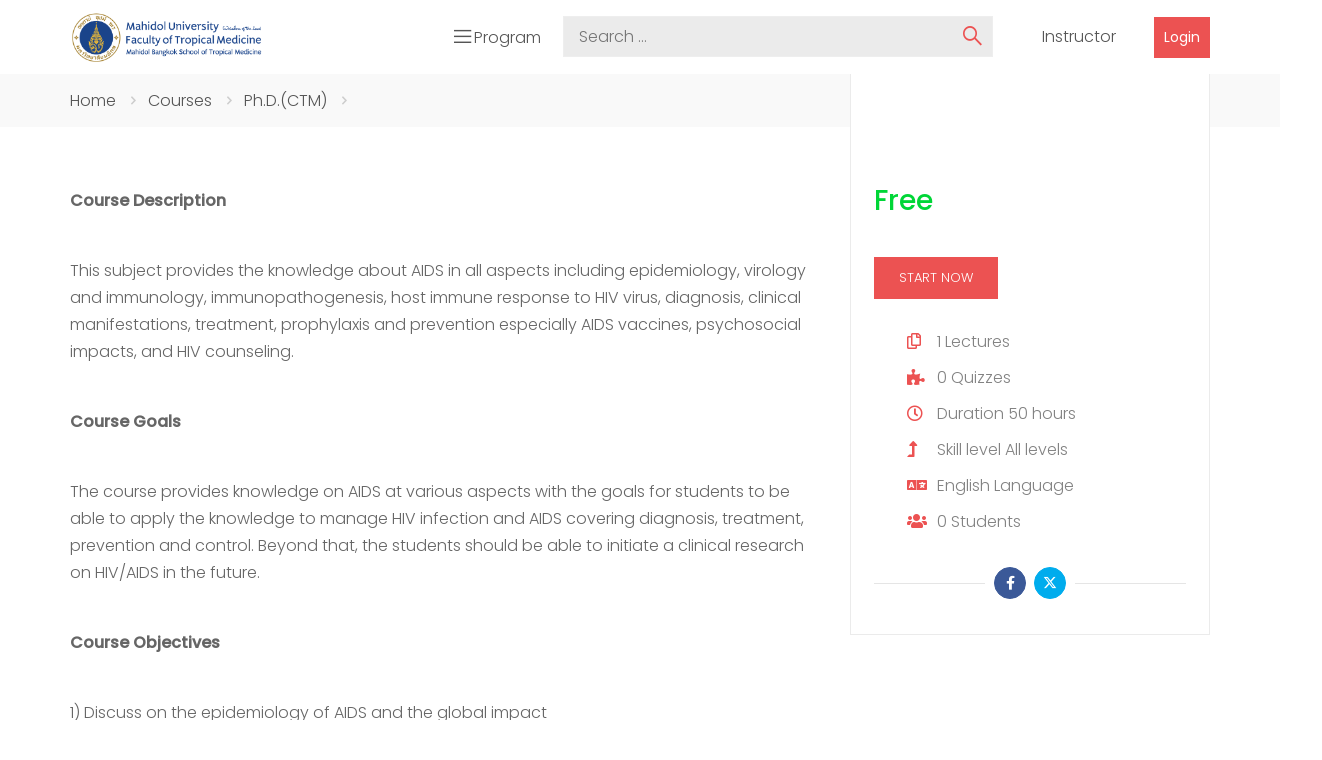

--- FILE ---
content_type: text/html; charset=utf-8
request_url: https://www.google.com/recaptcha/api2/anchor?ar=1&k=6LfWy9cUAAAAAKTsunK5XgDAnPXltrHqrlPEKxix&co=aHR0cHM6Ly90bS1vbmxpbmUub3JnOjQ0Mw..&hl=en&v=PoyoqOPhxBO7pBk68S4YbpHZ&size=invisible&anchor-ms=20000&execute-ms=30000&cb=fr9f5nsgfsmi
body_size: 48798
content:
<!DOCTYPE HTML><html dir="ltr" lang="en"><head><meta http-equiv="Content-Type" content="text/html; charset=UTF-8">
<meta http-equiv="X-UA-Compatible" content="IE=edge">
<title>reCAPTCHA</title>
<style type="text/css">
/* cyrillic-ext */
@font-face {
  font-family: 'Roboto';
  font-style: normal;
  font-weight: 400;
  font-stretch: 100%;
  src: url(//fonts.gstatic.com/s/roboto/v48/KFO7CnqEu92Fr1ME7kSn66aGLdTylUAMa3GUBHMdazTgWw.woff2) format('woff2');
  unicode-range: U+0460-052F, U+1C80-1C8A, U+20B4, U+2DE0-2DFF, U+A640-A69F, U+FE2E-FE2F;
}
/* cyrillic */
@font-face {
  font-family: 'Roboto';
  font-style: normal;
  font-weight: 400;
  font-stretch: 100%;
  src: url(//fonts.gstatic.com/s/roboto/v48/KFO7CnqEu92Fr1ME7kSn66aGLdTylUAMa3iUBHMdazTgWw.woff2) format('woff2');
  unicode-range: U+0301, U+0400-045F, U+0490-0491, U+04B0-04B1, U+2116;
}
/* greek-ext */
@font-face {
  font-family: 'Roboto';
  font-style: normal;
  font-weight: 400;
  font-stretch: 100%;
  src: url(//fonts.gstatic.com/s/roboto/v48/KFO7CnqEu92Fr1ME7kSn66aGLdTylUAMa3CUBHMdazTgWw.woff2) format('woff2');
  unicode-range: U+1F00-1FFF;
}
/* greek */
@font-face {
  font-family: 'Roboto';
  font-style: normal;
  font-weight: 400;
  font-stretch: 100%;
  src: url(//fonts.gstatic.com/s/roboto/v48/KFO7CnqEu92Fr1ME7kSn66aGLdTylUAMa3-UBHMdazTgWw.woff2) format('woff2');
  unicode-range: U+0370-0377, U+037A-037F, U+0384-038A, U+038C, U+038E-03A1, U+03A3-03FF;
}
/* math */
@font-face {
  font-family: 'Roboto';
  font-style: normal;
  font-weight: 400;
  font-stretch: 100%;
  src: url(//fonts.gstatic.com/s/roboto/v48/KFO7CnqEu92Fr1ME7kSn66aGLdTylUAMawCUBHMdazTgWw.woff2) format('woff2');
  unicode-range: U+0302-0303, U+0305, U+0307-0308, U+0310, U+0312, U+0315, U+031A, U+0326-0327, U+032C, U+032F-0330, U+0332-0333, U+0338, U+033A, U+0346, U+034D, U+0391-03A1, U+03A3-03A9, U+03B1-03C9, U+03D1, U+03D5-03D6, U+03F0-03F1, U+03F4-03F5, U+2016-2017, U+2034-2038, U+203C, U+2040, U+2043, U+2047, U+2050, U+2057, U+205F, U+2070-2071, U+2074-208E, U+2090-209C, U+20D0-20DC, U+20E1, U+20E5-20EF, U+2100-2112, U+2114-2115, U+2117-2121, U+2123-214F, U+2190, U+2192, U+2194-21AE, U+21B0-21E5, U+21F1-21F2, U+21F4-2211, U+2213-2214, U+2216-22FF, U+2308-230B, U+2310, U+2319, U+231C-2321, U+2336-237A, U+237C, U+2395, U+239B-23B7, U+23D0, U+23DC-23E1, U+2474-2475, U+25AF, U+25B3, U+25B7, U+25BD, U+25C1, U+25CA, U+25CC, U+25FB, U+266D-266F, U+27C0-27FF, U+2900-2AFF, U+2B0E-2B11, U+2B30-2B4C, U+2BFE, U+3030, U+FF5B, U+FF5D, U+1D400-1D7FF, U+1EE00-1EEFF;
}
/* symbols */
@font-face {
  font-family: 'Roboto';
  font-style: normal;
  font-weight: 400;
  font-stretch: 100%;
  src: url(//fonts.gstatic.com/s/roboto/v48/KFO7CnqEu92Fr1ME7kSn66aGLdTylUAMaxKUBHMdazTgWw.woff2) format('woff2');
  unicode-range: U+0001-000C, U+000E-001F, U+007F-009F, U+20DD-20E0, U+20E2-20E4, U+2150-218F, U+2190, U+2192, U+2194-2199, U+21AF, U+21E6-21F0, U+21F3, U+2218-2219, U+2299, U+22C4-22C6, U+2300-243F, U+2440-244A, U+2460-24FF, U+25A0-27BF, U+2800-28FF, U+2921-2922, U+2981, U+29BF, U+29EB, U+2B00-2BFF, U+4DC0-4DFF, U+FFF9-FFFB, U+10140-1018E, U+10190-1019C, U+101A0, U+101D0-101FD, U+102E0-102FB, U+10E60-10E7E, U+1D2C0-1D2D3, U+1D2E0-1D37F, U+1F000-1F0FF, U+1F100-1F1AD, U+1F1E6-1F1FF, U+1F30D-1F30F, U+1F315, U+1F31C, U+1F31E, U+1F320-1F32C, U+1F336, U+1F378, U+1F37D, U+1F382, U+1F393-1F39F, U+1F3A7-1F3A8, U+1F3AC-1F3AF, U+1F3C2, U+1F3C4-1F3C6, U+1F3CA-1F3CE, U+1F3D4-1F3E0, U+1F3ED, U+1F3F1-1F3F3, U+1F3F5-1F3F7, U+1F408, U+1F415, U+1F41F, U+1F426, U+1F43F, U+1F441-1F442, U+1F444, U+1F446-1F449, U+1F44C-1F44E, U+1F453, U+1F46A, U+1F47D, U+1F4A3, U+1F4B0, U+1F4B3, U+1F4B9, U+1F4BB, U+1F4BF, U+1F4C8-1F4CB, U+1F4D6, U+1F4DA, U+1F4DF, U+1F4E3-1F4E6, U+1F4EA-1F4ED, U+1F4F7, U+1F4F9-1F4FB, U+1F4FD-1F4FE, U+1F503, U+1F507-1F50B, U+1F50D, U+1F512-1F513, U+1F53E-1F54A, U+1F54F-1F5FA, U+1F610, U+1F650-1F67F, U+1F687, U+1F68D, U+1F691, U+1F694, U+1F698, U+1F6AD, U+1F6B2, U+1F6B9-1F6BA, U+1F6BC, U+1F6C6-1F6CF, U+1F6D3-1F6D7, U+1F6E0-1F6EA, U+1F6F0-1F6F3, U+1F6F7-1F6FC, U+1F700-1F7FF, U+1F800-1F80B, U+1F810-1F847, U+1F850-1F859, U+1F860-1F887, U+1F890-1F8AD, U+1F8B0-1F8BB, U+1F8C0-1F8C1, U+1F900-1F90B, U+1F93B, U+1F946, U+1F984, U+1F996, U+1F9E9, U+1FA00-1FA6F, U+1FA70-1FA7C, U+1FA80-1FA89, U+1FA8F-1FAC6, U+1FACE-1FADC, U+1FADF-1FAE9, U+1FAF0-1FAF8, U+1FB00-1FBFF;
}
/* vietnamese */
@font-face {
  font-family: 'Roboto';
  font-style: normal;
  font-weight: 400;
  font-stretch: 100%;
  src: url(//fonts.gstatic.com/s/roboto/v48/KFO7CnqEu92Fr1ME7kSn66aGLdTylUAMa3OUBHMdazTgWw.woff2) format('woff2');
  unicode-range: U+0102-0103, U+0110-0111, U+0128-0129, U+0168-0169, U+01A0-01A1, U+01AF-01B0, U+0300-0301, U+0303-0304, U+0308-0309, U+0323, U+0329, U+1EA0-1EF9, U+20AB;
}
/* latin-ext */
@font-face {
  font-family: 'Roboto';
  font-style: normal;
  font-weight: 400;
  font-stretch: 100%;
  src: url(//fonts.gstatic.com/s/roboto/v48/KFO7CnqEu92Fr1ME7kSn66aGLdTylUAMa3KUBHMdazTgWw.woff2) format('woff2');
  unicode-range: U+0100-02BA, U+02BD-02C5, U+02C7-02CC, U+02CE-02D7, U+02DD-02FF, U+0304, U+0308, U+0329, U+1D00-1DBF, U+1E00-1E9F, U+1EF2-1EFF, U+2020, U+20A0-20AB, U+20AD-20C0, U+2113, U+2C60-2C7F, U+A720-A7FF;
}
/* latin */
@font-face {
  font-family: 'Roboto';
  font-style: normal;
  font-weight: 400;
  font-stretch: 100%;
  src: url(//fonts.gstatic.com/s/roboto/v48/KFO7CnqEu92Fr1ME7kSn66aGLdTylUAMa3yUBHMdazQ.woff2) format('woff2');
  unicode-range: U+0000-00FF, U+0131, U+0152-0153, U+02BB-02BC, U+02C6, U+02DA, U+02DC, U+0304, U+0308, U+0329, U+2000-206F, U+20AC, U+2122, U+2191, U+2193, U+2212, U+2215, U+FEFF, U+FFFD;
}
/* cyrillic-ext */
@font-face {
  font-family: 'Roboto';
  font-style: normal;
  font-weight: 500;
  font-stretch: 100%;
  src: url(//fonts.gstatic.com/s/roboto/v48/KFO7CnqEu92Fr1ME7kSn66aGLdTylUAMa3GUBHMdazTgWw.woff2) format('woff2');
  unicode-range: U+0460-052F, U+1C80-1C8A, U+20B4, U+2DE0-2DFF, U+A640-A69F, U+FE2E-FE2F;
}
/* cyrillic */
@font-face {
  font-family: 'Roboto';
  font-style: normal;
  font-weight: 500;
  font-stretch: 100%;
  src: url(//fonts.gstatic.com/s/roboto/v48/KFO7CnqEu92Fr1ME7kSn66aGLdTylUAMa3iUBHMdazTgWw.woff2) format('woff2');
  unicode-range: U+0301, U+0400-045F, U+0490-0491, U+04B0-04B1, U+2116;
}
/* greek-ext */
@font-face {
  font-family: 'Roboto';
  font-style: normal;
  font-weight: 500;
  font-stretch: 100%;
  src: url(//fonts.gstatic.com/s/roboto/v48/KFO7CnqEu92Fr1ME7kSn66aGLdTylUAMa3CUBHMdazTgWw.woff2) format('woff2');
  unicode-range: U+1F00-1FFF;
}
/* greek */
@font-face {
  font-family: 'Roboto';
  font-style: normal;
  font-weight: 500;
  font-stretch: 100%;
  src: url(//fonts.gstatic.com/s/roboto/v48/KFO7CnqEu92Fr1ME7kSn66aGLdTylUAMa3-UBHMdazTgWw.woff2) format('woff2');
  unicode-range: U+0370-0377, U+037A-037F, U+0384-038A, U+038C, U+038E-03A1, U+03A3-03FF;
}
/* math */
@font-face {
  font-family: 'Roboto';
  font-style: normal;
  font-weight: 500;
  font-stretch: 100%;
  src: url(//fonts.gstatic.com/s/roboto/v48/KFO7CnqEu92Fr1ME7kSn66aGLdTylUAMawCUBHMdazTgWw.woff2) format('woff2');
  unicode-range: U+0302-0303, U+0305, U+0307-0308, U+0310, U+0312, U+0315, U+031A, U+0326-0327, U+032C, U+032F-0330, U+0332-0333, U+0338, U+033A, U+0346, U+034D, U+0391-03A1, U+03A3-03A9, U+03B1-03C9, U+03D1, U+03D5-03D6, U+03F0-03F1, U+03F4-03F5, U+2016-2017, U+2034-2038, U+203C, U+2040, U+2043, U+2047, U+2050, U+2057, U+205F, U+2070-2071, U+2074-208E, U+2090-209C, U+20D0-20DC, U+20E1, U+20E5-20EF, U+2100-2112, U+2114-2115, U+2117-2121, U+2123-214F, U+2190, U+2192, U+2194-21AE, U+21B0-21E5, U+21F1-21F2, U+21F4-2211, U+2213-2214, U+2216-22FF, U+2308-230B, U+2310, U+2319, U+231C-2321, U+2336-237A, U+237C, U+2395, U+239B-23B7, U+23D0, U+23DC-23E1, U+2474-2475, U+25AF, U+25B3, U+25B7, U+25BD, U+25C1, U+25CA, U+25CC, U+25FB, U+266D-266F, U+27C0-27FF, U+2900-2AFF, U+2B0E-2B11, U+2B30-2B4C, U+2BFE, U+3030, U+FF5B, U+FF5D, U+1D400-1D7FF, U+1EE00-1EEFF;
}
/* symbols */
@font-face {
  font-family: 'Roboto';
  font-style: normal;
  font-weight: 500;
  font-stretch: 100%;
  src: url(//fonts.gstatic.com/s/roboto/v48/KFO7CnqEu92Fr1ME7kSn66aGLdTylUAMaxKUBHMdazTgWw.woff2) format('woff2');
  unicode-range: U+0001-000C, U+000E-001F, U+007F-009F, U+20DD-20E0, U+20E2-20E4, U+2150-218F, U+2190, U+2192, U+2194-2199, U+21AF, U+21E6-21F0, U+21F3, U+2218-2219, U+2299, U+22C4-22C6, U+2300-243F, U+2440-244A, U+2460-24FF, U+25A0-27BF, U+2800-28FF, U+2921-2922, U+2981, U+29BF, U+29EB, U+2B00-2BFF, U+4DC0-4DFF, U+FFF9-FFFB, U+10140-1018E, U+10190-1019C, U+101A0, U+101D0-101FD, U+102E0-102FB, U+10E60-10E7E, U+1D2C0-1D2D3, U+1D2E0-1D37F, U+1F000-1F0FF, U+1F100-1F1AD, U+1F1E6-1F1FF, U+1F30D-1F30F, U+1F315, U+1F31C, U+1F31E, U+1F320-1F32C, U+1F336, U+1F378, U+1F37D, U+1F382, U+1F393-1F39F, U+1F3A7-1F3A8, U+1F3AC-1F3AF, U+1F3C2, U+1F3C4-1F3C6, U+1F3CA-1F3CE, U+1F3D4-1F3E0, U+1F3ED, U+1F3F1-1F3F3, U+1F3F5-1F3F7, U+1F408, U+1F415, U+1F41F, U+1F426, U+1F43F, U+1F441-1F442, U+1F444, U+1F446-1F449, U+1F44C-1F44E, U+1F453, U+1F46A, U+1F47D, U+1F4A3, U+1F4B0, U+1F4B3, U+1F4B9, U+1F4BB, U+1F4BF, U+1F4C8-1F4CB, U+1F4D6, U+1F4DA, U+1F4DF, U+1F4E3-1F4E6, U+1F4EA-1F4ED, U+1F4F7, U+1F4F9-1F4FB, U+1F4FD-1F4FE, U+1F503, U+1F507-1F50B, U+1F50D, U+1F512-1F513, U+1F53E-1F54A, U+1F54F-1F5FA, U+1F610, U+1F650-1F67F, U+1F687, U+1F68D, U+1F691, U+1F694, U+1F698, U+1F6AD, U+1F6B2, U+1F6B9-1F6BA, U+1F6BC, U+1F6C6-1F6CF, U+1F6D3-1F6D7, U+1F6E0-1F6EA, U+1F6F0-1F6F3, U+1F6F7-1F6FC, U+1F700-1F7FF, U+1F800-1F80B, U+1F810-1F847, U+1F850-1F859, U+1F860-1F887, U+1F890-1F8AD, U+1F8B0-1F8BB, U+1F8C0-1F8C1, U+1F900-1F90B, U+1F93B, U+1F946, U+1F984, U+1F996, U+1F9E9, U+1FA00-1FA6F, U+1FA70-1FA7C, U+1FA80-1FA89, U+1FA8F-1FAC6, U+1FACE-1FADC, U+1FADF-1FAE9, U+1FAF0-1FAF8, U+1FB00-1FBFF;
}
/* vietnamese */
@font-face {
  font-family: 'Roboto';
  font-style: normal;
  font-weight: 500;
  font-stretch: 100%;
  src: url(//fonts.gstatic.com/s/roboto/v48/KFO7CnqEu92Fr1ME7kSn66aGLdTylUAMa3OUBHMdazTgWw.woff2) format('woff2');
  unicode-range: U+0102-0103, U+0110-0111, U+0128-0129, U+0168-0169, U+01A0-01A1, U+01AF-01B0, U+0300-0301, U+0303-0304, U+0308-0309, U+0323, U+0329, U+1EA0-1EF9, U+20AB;
}
/* latin-ext */
@font-face {
  font-family: 'Roboto';
  font-style: normal;
  font-weight: 500;
  font-stretch: 100%;
  src: url(//fonts.gstatic.com/s/roboto/v48/KFO7CnqEu92Fr1ME7kSn66aGLdTylUAMa3KUBHMdazTgWw.woff2) format('woff2');
  unicode-range: U+0100-02BA, U+02BD-02C5, U+02C7-02CC, U+02CE-02D7, U+02DD-02FF, U+0304, U+0308, U+0329, U+1D00-1DBF, U+1E00-1E9F, U+1EF2-1EFF, U+2020, U+20A0-20AB, U+20AD-20C0, U+2113, U+2C60-2C7F, U+A720-A7FF;
}
/* latin */
@font-face {
  font-family: 'Roboto';
  font-style: normal;
  font-weight: 500;
  font-stretch: 100%;
  src: url(//fonts.gstatic.com/s/roboto/v48/KFO7CnqEu92Fr1ME7kSn66aGLdTylUAMa3yUBHMdazQ.woff2) format('woff2');
  unicode-range: U+0000-00FF, U+0131, U+0152-0153, U+02BB-02BC, U+02C6, U+02DA, U+02DC, U+0304, U+0308, U+0329, U+2000-206F, U+20AC, U+2122, U+2191, U+2193, U+2212, U+2215, U+FEFF, U+FFFD;
}
/* cyrillic-ext */
@font-face {
  font-family: 'Roboto';
  font-style: normal;
  font-weight: 900;
  font-stretch: 100%;
  src: url(//fonts.gstatic.com/s/roboto/v48/KFO7CnqEu92Fr1ME7kSn66aGLdTylUAMa3GUBHMdazTgWw.woff2) format('woff2');
  unicode-range: U+0460-052F, U+1C80-1C8A, U+20B4, U+2DE0-2DFF, U+A640-A69F, U+FE2E-FE2F;
}
/* cyrillic */
@font-face {
  font-family: 'Roboto';
  font-style: normal;
  font-weight: 900;
  font-stretch: 100%;
  src: url(//fonts.gstatic.com/s/roboto/v48/KFO7CnqEu92Fr1ME7kSn66aGLdTylUAMa3iUBHMdazTgWw.woff2) format('woff2');
  unicode-range: U+0301, U+0400-045F, U+0490-0491, U+04B0-04B1, U+2116;
}
/* greek-ext */
@font-face {
  font-family: 'Roboto';
  font-style: normal;
  font-weight: 900;
  font-stretch: 100%;
  src: url(//fonts.gstatic.com/s/roboto/v48/KFO7CnqEu92Fr1ME7kSn66aGLdTylUAMa3CUBHMdazTgWw.woff2) format('woff2');
  unicode-range: U+1F00-1FFF;
}
/* greek */
@font-face {
  font-family: 'Roboto';
  font-style: normal;
  font-weight: 900;
  font-stretch: 100%;
  src: url(//fonts.gstatic.com/s/roboto/v48/KFO7CnqEu92Fr1ME7kSn66aGLdTylUAMa3-UBHMdazTgWw.woff2) format('woff2');
  unicode-range: U+0370-0377, U+037A-037F, U+0384-038A, U+038C, U+038E-03A1, U+03A3-03FF;
}
/* math */
@font-face {
  font-family: 'Roboto';
  font-style: normal;
  font-weight: 900;
  font-stretch: 100%;
  src: url(//fonts.gstatic.com/s/roboto/v48/KFO7CnqEu92Fr1ME7kSn66aGLdTylUAMawCUBHMdazTgWw.woff2) format('woff2');
  unicode-range: U+0302-0303, U+0305, U+0307-0308, U+0310, U+0312, U+0315, U+031A, U+0326-0327, U+032C, U+032F-0330, U+0332-0333, U+0338, U+033A, U+0346, U+034D, U+0391-03A1, U+03A3-03A9, U+03B1-03C9, U+03D1, U+03D5-03D6, U+03F0-03F1, U+03F4-03F5, U+2016-2017, U+2034-2038, U+203C, U+2040, U+2043, U+2047, U+2050, U+2057, U+205F, U+2070-2071, U+2074-208E, U+2090-209C, U+20D0-20DC, U+20E1, U+20E5-20EF, U+2100-2112, U+2114-2115, U+2117-2121, U+2123-214F, U+2190, U+2192, U+2194-21AE, U+21B0-21E5, U+21F1-21F2, U+21F4-2211, U+2213-2214, U+2216-22FF, U+2308-230B, U+2310, U+2319, U+231C-2321, U+2336-237A, U+237C, U+2395, U+239B-23B7, U+23D0, U+23DC-23E1, U+2474-2475, U+25AF, U+25B3, U+25B7, U+25BD, U+25C1, U+25CA, U+25CC, U+25FB, U+266D-266F, U+27C0-27FF, U+2900-2AFF, U+2B0E-2B11, U+2B30-2B4C, U+2BFE, U+3030, U+FF5B, U+FF5D, U+1D400-1D7FF, U+1EE00-1EEFF;
}
/* symbols */
@font-face {
  font-family: 'Roboto';
  font-style: normal;
  font-weight: 900;
  font-stretch: 100%;
  src: url(//fonts.gstatic.com/s/roboto/v48/KFO7CnqEu92Fr1ME7kSn66aGLdTylUAMaxKUBHMdazTgWw.woff2) format('woff2');
  unicode-range: U+0001-000C, U+000E-001F, U+007F-009F, U+20DD-20E0, U+20E2-20E4, U+2150-218F, U+2190, U+2192, U+2194-2199, U+21AF, U+21E6-21F0, U+21F3, U+2218-2219, U+2299, U+22C4-22C6, U+2300-243F, U+2440-244A, U+2460-24FF, U+25A0-27BF, U+2800-28FF, U+2921-2922, U+2981, U+29BF, U+29EB, U+2B00-2BFF, U+4DC0-4DFF, U+FFF9-FFFB, U+10140-1018E, U+10190-1019C, U+101A0, U+101D0-101FD, U+102E0-102FB, U+10E60-10E7E, U+1D2C0-1D2D3, U+1D2E0-1D37F, U+1F000-1F0FF, U+1F100-1F1AD, U+1F1E6-1F1FF, U+1F30D-1F30F, U+1F315, U+1F31C, U+1F31E, U+1F320-1F32C, U+1F336, U+1F378, U+1F37D, U+1F382, U+1F393-1F39F, U+1F3A7-1F3A8, U+1F3AC-1F3AF, U+1F3C2, U+1F3C4-1F3C6, U+1F3CA-1F3CE, U+1F3D4-1F3E0, U+1F3ED, U+1F3F1-1F3F3, U+1F3F5-1F3F7, U+1F408, U+1F415, U+1F41F, U+1F426, U+1F43F, U+1F441-1F442, U+1F444, U+1F446-1F449, U+1F44C-1F44E, U+1F453, U+1F46A, U+1F47D, U+1F4A3, U+1F4B0, U+1F4B3, U+1F4B9, U+1F4BB, U+1F4BF, U+1F4C8-1F4CB, U+1F4D6, U+1F4DA, U+1F4DF, U+1F4E3-1F4E6, U+1F4EA-1F4ED, U+1F4F7, U+1F4F9-1F4FB, U+1F4FD-1F4FE, U+1F503, U+1F507-1F50B, U+1F50D, U+1F512-1F513, U+1F53E-1F54A, U+1F54F-1F5FA, U+1F610, U+1F650-1F67F, U+1F687, U+1F68D, U+1F691, U+1F694, U+1F698, U+1F6AD, U+1F6B2, U+1F6B9-1F6BA, U+1F6BC, U+1F6C6-1F6CF, U+1F6D3-1F6D7, U+1F6E0-1F6EA, U+1F6F0-1F6F3, U+1F6F7-1F6FC, U+1F700-1F7FF, U+1F800-1F80B, U+1F810-1F847, U+1F850-1F859, U+1F860-1F887, U+1F890-1F8AD, U+1F8B0-1F8BB, U+1F8C0-1F8C1, U+1F900-1F90B, U+1F93B, U+1F946, U+1F984, U+1F996, U+1F9E9, U+1FA00-1FA6F, U+1FA70-1FA7C, U+1FA80-1FA89, U+1FA8F-1FAC6, U+1FACE-1FADC, U+1FADF-1FAE9, U+1FAF0-1FAF8, U+1FB00-1FBFF;
}
/* vietnamese */
@font-face {
  font-family: 'Roboto';
  font-style: normal;
  font-weight: 900;
  font-stretch: 100%;
  src: url(//fonts.gstatic.com/s/roboto/v48/KFO7CnqEu92Fr1ME7kSn66aGLdTylUAMa3OUBHMdazTgWw.woff2) format('woff2');
  unicode-range: U+0102-0103, U+0110-0111, U+0128-0129, U+0168-0169, U+01A0-01A1, U+01AF-01B0, U+0300-0301, U+0303-0304, U+0308-0309, U+0323, U+0329, U+1EA0-1EF9, U+20AB;
}
/* latin-ext */
@font-face {
  font-family: 'Roboto';
  font-style: normal;
  font-weight: 900;
  font-stretch: 100%;
  src: url(//fonts.gstatic.com/s/roboto/v48/KFO7CnqEu92Fr1ME7kSn66aGLdTylUAMa3KUBHMdazTgWw.woff2) format('woff2');
  unicode-range: U+0100-02BA, U+02BD-02C5, U+02C7-02CC, U+02CE-02D7, U+02DD-02FF, U+0304, U+0308, U+0329, U+1D00-1DBF, U+1E00-1E9F, U+1EF2-1EFF, U+2020, U+20A0-20AB, U+20AD-20C0, U+2113, U+2C60-2C7F, U+A720-A7FF;
}
/* latin */
@font-face {
  font-family: 'Roboto';
  font-style: normal;
  font-weight: 900;
  font-stretch: 100%;
  src: url(//fonts.gstatic.com/s/roboto/v48/KFO7CnqEu92Fr1ME7kSn66aGLdTylUAMa3yUBHMdazQ.woff2) format('woff2');
  unicode-range: U+0000-00FF, U+0131, U+0152-0153, U+02BB-02BC, U+02C6, U+02DA, U+02DC, U+0304, U+0308, U+0329, U+2000-206F, U+20AC, U+2122, U+2191, U+2193, U+2212, U+2215, U+FEFF, U+FFFD;
}

</style>
<link rel="stylesheet" type="text/css" href="https://www.gstatic.com/recaptcha/releases/PoyoqOPhxBO7pBk68S4YbpHZ/styles__ltr.css">
<script nonce="N0AssfGNhCCT9okAPIIY_A" type="text/javascript">window['__recaptcha_api'] = 'https://www.google.com/recaptcha/api2/';</script>
<script type="text/javascript" src="https://www.gstatic.com/recaptcha/releases/PoyoqOPhxBO7pBk68S4YbpHZ/recaptcha__en.js" nonce="N0AssfGNhCCT9okAPIIY_A">
      
    </script></head>
<body><div id="rc-anchor-alert" class="rc-anchor-alert"></div>
<input type="hidden" id="recaptcha-token" value="[base64]">
<script type="text/javascript" nonce="N0AssfGNhCCT9okAPIIY_A">
      recaptcha.anchor.Main.init("[\x22ainput\x22,[\x22bgdata\x22,\x22\x22,\[base64]/[base64]/[base64]/[base64]/[base64]/[base64]/KGcoTywyNTMsTy5PKSxVRyhPLEMpKTpnKE8sMjUzLEMpLE8pKSxsKSksTykpfSxieT1mdW5jdGlvbihDLE8sdSxsKXtmb3IobD0odT1SKEMpLDApO08+MDtPLS0pbD1sPDw4fFooQyk7ZyhDLHUsbCl9LFVHPWZ1bmN0aW9uKEMsTyl7Qy5pLmxlbmd0aD4xMDQ/[base64]/[base64]/[base64]/[base64]/[base64]/[base64]/[base64]\\u003d\x22,\[base64]\x22,\[base64]/ChADCgsORMcKgRGY/JVPCoMOIPUnDgsO+w7HDtMO7HTINwpPDlQDDksKIw65pw6MkFsKfGMKQcMK6NAPDgk3Cj8OOJE5fw4NpwqtFwpvDulsBYFc/J8OPw7FNWy/CncKQYsKCB8Kfw5pBw7PDvBHClFnChS3DpMKVLcKhPWprIghadcK6BsOgEcOAA3QRw7HCqG/DqcObdsKVwpnCnsOtwqpsasKIwp3CsxvCqsKRwq3CgCFrwptUw5zCvsKxw4/ChH3DmyU2wqvCrcK+w4wcwpXDkhkOwrDCqXJZNsOlIsO3w4dIw512w57CvcO+AAl+w5hPw73CgWDDgFvDo0/Dg2wKw61iYsKgX3/DjD0cZXI1bcKUwpLCuzp1w4/DrcO1w4zDhGBZJVU/w7LDskjDlUs/[base64]/[base64]/CnkURXsKFbzMmw6jCsRxGb8OowqbChXPDiTwcwqFkwr0zM0/CtkDDgE/DvgfDmlzDkTHCp8OawpIdw4pkw4bCgkVuwr1XwrbCpGHCq8Kmw4DDhsOhRsOiwr1tMw9uwrrCoMOiw4E5w6HCmMKPESHDmhDDo3nClsOlZ8O9w7J1w7hpwoRtw400w68Lw7bDncK8bcO0wqzDuMKkR8KJY8K7P8KlC8Onw4DChHIKw64Owo0+wo/DqnrDv03CqjDDmGfDkCrCmjoKR1wBwpbCiQ/[base64]/w4tXwp/CtcOmw4J5wq7DrMKowokVwoLDhUPCsBo7wpsLwpxpw6zDnwJiacKtwqrDqsO2Sn0MQMKVw7dgwprCj1MkwpbDs8OCwoHCvsKUwq7Cq8KJJsK5wqlrwr8rwotyw5jCjBMSw6rCjQrDgH7Dvw9QcsOYwrtJw7UlNMOpwpHDlsKVYQPCsysPcQbCmsO/[base64]/DnMK1AMKUwrHDlAnCtsKjwrzCksKow5bDkH3Cn8KySwnDpMK+wqTDqsKcw6fDpMOwZTjCg3PDgsKUw4vCkcKLZMK4w5/DuWoTI1k2cMO3IF1ATsO9I8ORG3VQwpzCrcKgMsKBRhstwp/DmH4vwoIaW8K9wofCq0MWw6I/F8K0w7jCp8Kfw6vCjcKOP8K/XQdoNirDusOWw7cXwpNrb1M1wrnDsX/Dn8Osw7TCoMOzw7nClMOLwpcFSsKCWFzCgW3DnMOFwqhAHMK9AX/CqCXDrsKAw4DCkMKtUj/ClcKtKyLCiFwidsOowoXDicKhw5oqOWFoRmbCgMK5w4w5dMOsH37DiMKrQlPCh8OPw5NeTsK/JcKkVcKQAMK6wo55wqLCkSwnwoljw5vDkTJEworCjUg2wozDl1RsIsO6wrBXw5/DnnrCjWkpwpbCscO4w4jCo8KKw5JKO1hcZG/[base64]/Dt1fCscOfw4tASMKNRsO+w5psRMOfA8ONw6rDriTCocOTwrcYbsOWFiw4C8K2wrvCg8OHw7zCpXFuw6VdwqvCiUUqFjIiw4HCnC3ChWIxdWc3JAYgw7PDkxMnUiF2acKAw4Auw7rCh8O2SMO9wrNgGsK2DMKsbl1Ww4nDhAzDqMKPwq7Cm0/[base64]/[base64]/CvWDCpEdJdcOTD3dGIcKkwoLDkjYdw4PCvQ/Dt8KvEsKhI3XDtcKyw77Cmy3DiFwGw6HClkcpY0kJwodyEMO9NMKSw4TCtznCi0rCj8KzWcOhEwRwExoEw5/[base64]/Dt8Kudjg3w6Zaw7tVw5nClcKUw4/DqMO+fwd0wrwpwpZzZAnChcKrw4MDwp1Mwr5IQBrCvsKULTYnCW7Ci8KXCMOFw7TDj8OcQ8Kdw7IgJMKGwpgIwqHCgcKASn5dwolww69ewp5Jw67DnsK2DMKwwqB9aFLCuWMDw6sKcgdbwrgsw6bDrMO0wobDjcKSw4gVwodBMF/DvcKqwqvDtXvChsOXbMKQw6nCucKUT8KbNsOmTgLDk8KaZ1bDucKDPMOacmXCh8O2S8O0w41ZccK5w6LDuHdJw6pmWmVBwobDsnPCjsO0wqPDrMOSIg1MwqHCiMOkwpTCp2DCpARywo5ZScOKR8OUwonCscKEwpfCi13DpsOncsK/IcK1wq7DhG59bllVasKIa8KOLsKhwrzDn8OYw6MAw4ZEw73Cji8rwpLCjUnDoSXCmkzCnk4gw6PDrMKnE8KwwrtnTAkFwobDlcOhPUPDhU5Uwo4Yw7J8M8KHX2kgS8KWO2HDlAFewrsPw4nDgMOKfcK9EsK+wr8zw5vCrsK/bMKGb8OzVMKJDRkBwr7Cl8OfMBnDpRzDqsKPSAMzanAyOy3CusOfE8ODw6F0HsOnw45aRWfCvD7Cq0bCgXzCqMOVXA/Co8OyMsKCw68IbsKCAhXCksKkNwk5d8K+GX90w4ZGQsKHZTPDmcKpwqLCmCM2fcKBfj0Fwowtw6nClMOgAsKVTsO2w6MHwonDisOCwrjCpl0qXMO+wqh/w6LDslsywp7Dk2fClcOYw50Ewp/ChlXDkxA8w5BsdMOww5XCn2/Ci8K8wq/Dk8OZw6k9D8OawpUVSsK7XMKLTsKKwr/Dm3Fnw4lwYUZ6L0EqR2nDk8KkKSvDr8O2bMOEw7/Ch0LDl8K7awksB8O6HWEXUMOABDXDkzIUM8K6w4vCiMKOKlrDiCHDvsOVwq7Dm8KxWcKCw63CuxvChsKTw7NtwowpChbDvTIdwrVNwpRYO09xwqPCl8KTPMOsb37Dh2QGwoPDisOhw5LDvUNBwrTDssKNWsKwVxdTcSjDkXckT8KFwo/DmmIWGEhkWynCmWzDuh01wpsdMlPCpwvDvlR3EcOOw5LCu2fDucO6YXcdwrlnJzwZw5jDjcK9w7l8w4Baw6RFwqbCrg09UQ3ChA8xMsOPHcKMw6LDghPDhyrDuHovVsKzwqR5FRjCn8OawpLCtyrCvMO4w7LDvx1dATzDmDLDkMKHwr1uwp/Cv0kyw67DpBF6w53Dr3ogE8K/RsKjEMK1wpxTwqjCoMORNWHDhhfDiDjCuWnDm3nDsDzCkCLCtMKVPsKNBcKbAsKwa1jCm3dEwrPCm3IzOEUEEz3DkW/[base64]/DvMOLwp/DhsOTWcKcw73DqcKtw75cKcK/NMOQw60uw6VMw4ZewrRUwpXDtsO7w73DkFg4acK1JMKHw6lTwpXCgMKQw7obfAV+w7vDumQjAQjCoDoBDcKOw4cXwqnCqyxPwqDDpBfDt8OTwrHDocOKwo/CscK0woxTUcKlLwHDtsOPGcKsRsKCwqEew5XDnnN+wozDpF1Lw6zDrV5XeCvDtkfCqsKOwrjDm8Kvw5pYMjBew7XDvsKBT8K9w6Nvwp/CnsOjwqjDs8KAOsOSw7DCkEsFw5QbQxECwrknH8OXBDB/w5YdwpjCnUMUw5HCnMKXMRUFQS3DmgnCpsOIwpPCu8KtwrttLRdNwoLDnCnChcKEd2thwqXCtMKyw745H0AUw67DpVLChcOUwr0hRsOxbMKowrDCq1rDk8OEwqFwwp08HcOSw4QOCcKxw5vCs8K3wqvCtUrDvcK+wopKwotowq9hPsOhw790wr/[base64]/[base64]/Dmn99wpLCscKIw6XCscO9GkjDuCrDtyzDnGxSZMO8Kwl8w73CucOuNsOwE00SGMKIw5kIw57DrsKeKcKQZBHDmSnCg8OJFcOcKMOGw7g9w77CkgM/RcKVw7UMwoZxw5d+w5xJw7w8wrbDvMKne3nDjxdcZCTCkn/CpQAodXscw4kPw4/DkMOXwpw1CcKCbWUjHMKXPsOtT8O/wr4/[base64]/[base64]/DqsOtFCDDmcKSHsO/KsKZCVbDshjDn8Oqw7DCmMOzw7hCwqHDm8Ojw6DCsMOPcHtkNcKDwp1sw63CpWc+Xm/DrlEvcMO9w67DmsOzw74YA8KWF8OcTsKkwrvCgh5pcsO5w4PDjQDDhsKXQyJzwoLDrwg2FsOtfFvCssK8w5gIwqBgwrPDvTRNw4DDvMOjw7rDm2ROwpPDgMOTKD1BwqDDusK8DcK/wpJfIBJfw7dxwqfDlVJZwo/[base64]/Do8K/wokRYAISZnA/wodZw5g9wrFiw5RpHmQnFGzCvCUzwrJgwokww4/ClcOAw5rDsCvCocKlMz/DgD7DrcKQwod9woc5aQfCrcK8NAxHT2okIjLDhU5Gw4LDo8O/M8O+ecK7bSYCwoEDwrDDp8OOwpl8E8KLwrpCfcOPw7sBw4woCiIkw7jCosOHwp/ClMKidsObw5czwqnCucO2wo1lwpMDwqfDpUkwVTPDpsKhcsK8w65oTsOCdMK1VjLDnsOaaU4nw5nClcKuYMKAA2TDngjCpsKHUMOlB8OKWMKyw44Jw7LCk0hxw70/CMO7w4fDpsOXdQsfw7PChMOhasKhSUMlwrszccOcwr18GcOpGMKCwqRVw47Du3sBD8KeFsKCLmXDpMOcBsOWw43CiigRN21uGV1sLhwywqDDtz99QMOlw6DDucOpw6XDpMO4ZcOCwrHCt8Oqw43Dsg1oQcO4dB3DhMOSw5cFwrjDhMOsIsKkXR3DhwfCnzddw7/Co8OAwqFxM0ccEMO7O1PCscKjwobDu3lnYsOqSSzDgS9aw6DCg8OEQh7Dpi5tw4zCjTXClSlOKxHCrRUhNwYPP8Kgw7DDn3PDv8OAQ0MgwoA6wrjChxNdBsKhH1/DiSc9wrHDrW4UW8Oqw5TCoi5rVjTCqMOYfDYTWiXDoX5ewot+w74VflNgw4oHecKfL8K5ZHcaFncIw6nCp8KpFE3CuSdZFDrDvCR7ScKYVsKpwoo1AlJSwpZew5nDhzHDtcOlwoxrM2HDpMKDD3vCuUd7w4MyDGNuLi8CwrbCmsOCwqTDmcKuw7/ClEDCpHEXOcO2wrFDc8K9CAXCh117wqXCjMKxw5/CgcOsw67DtHHCtyPCq8Kbwrl2worDhcOuQk4XdcKIwpvCl1fDmwTDiQXCscOuYk5uRF0Ge01Gw545w4dXwoXClsKxwpBwwobDlUzDlFTDsDgUNMK0ExhoOsKSHsKRwr3DvcKUUVBEwr3DicKOwpR9w4XDgMKIbmDDtsKkRCfDijo3wokKGcKrQXMfw7B/[base64]/YTAcH8KDwqLDgcOHLMOfwpPDocOQRmbDmRpyw7ZTEXVNw4Z+w7fDpsKjDMKwXAwBUMKzwrsyXl9xe2zDnMOHw5BMwpTDjhzDowQYc1p5wohcwozDiMOVwq8IwqHCmzzClcO/L8OFw7TDp8OyWybDgBrDuMOZwoQTdkk/w4Miwqxfw6DCiF7DkzYtKsOWVX1gwonCp2zCmMKydMO6P8KoBMOhw6XCo8KpwqNvTgYsw4bDjMOCw4HDqcKJw5IvbMK8X8O+w4tYwojCgmTDoMK8w5/[base64]/[base64]/[base64]/[base64]/w53DkEJ5FsOnfS7CoQZqw73DtkYKw4tuPAvCik7CmC3DuMOzUMOqMMOuW8OXUBxjIHIIwrd/C8K8w6TCvXQhw5UEw5fDp8KTZsK5w4tWw7bDvTLCmSUGLC3Dl0XChxgTw5Vqw494UDTCqsOcw4zCkMK+wpQ/wrLDkcKNw5RowodfVcOiOMOvJMKwacOyw5PCm8OIw5HDqcKQLF01KRRkwprDjsK5CkjCqWV9L8OcPMO9w5rCi8KJA8OfXsKHw5XDtMOYwq7CjMOTIRwMw60Tw7JAa8OKFsK/R8Oqw6gbacKzP3rCqHXCjsO/w6wKQgPClzLDlsOFe8O+bsKnCMOMw5MABsK1dW1nGhDCt33CmMKlwrQiNmjCnT5pC3lBFzpCMMKkwqfDrMOvfsOxFnoZMRrCrcOLb8KqX8KjwrgYBsOLwql7OcKZwporKDMPLlYvWj8fRMO6bgvCvV3DsikuwrMCw4LCsMOcS0cNw6YcfMKUwqTCi8K9w4TCjcOfw7/CicOPA8OvwokGwpzCtGTCgcKaS8O0BcO/[base64]/DiBHDkyfClcOSw4oEwoDDlFx3TxBSwq3Cn0TCqk0nBUVDFMOidMO1ZC/[base64]/CvnLDtAvCrcKUKlnDssKXwqfCrBMpw6DCs8OhAgDCskNiUsKmXQfDoGgXOFRcGMOXIEQyRk/ClFLCr1XCpcOQw5DDtMO7Q8ObN2/Cs8KzT2BtNsKIw71MHhXDl3scDMKhw7/CvsOjfsKIwqHCrWTDo8OPw4gXwoXDgQvDlcORw6hdwrcDwqfDpsKrO8Kkw4pmw7jDtHbCsxpYw7LChjPCigLDiMOkJMOkR8OIAFlEwq8WwoQrwqfCqA9ZNSsJw6twbsKrfUIuworCk1guJCrCisOCZcOYwq9hw5PCl8K1TMOcw5HDgMKfYw/DksK9bsOzw6DDullkwqgeworDg8KIYGUpwoTDkjsOwobDlE/Cm3sCS3TCu8Ktw7DCtD9Uw5XDnsKOdERBw4nDpCIywqvCtX4uw4TCs8OTQMKkw4xOw7cpesO0JQ/[base64]/CjsKBecODNwvDoBHDk2DCl8KSDDXDmCDCiU7DvMKIwrvCkVg2H0k9WwAuVsKdTsKTw7TCr2PDmmUtw6TCuWBKEHPDmSLDsMOdwrLChkYwYMOtwppTw4dhwozDscKHw5E1FcOuLwUiwoZ+w6vCp8KIXQoHCCU5w4V1wq8nwrDCnmTCi8K/wo4JAMK1wonCmF/CkkjCqMKwT0vDl1tnLQrDsMKkUxENbyjDv8O9ckpHZ8OHwqV6PsOfwqnCiFLDoxZcw5ViFX9Mw7ANR1HDp0PCqg/Dj8KWw7LCondqPkjCkSMuwozCpsOBP2hSR0XDtjBUbcKQwrjDmBnCtiHDksKhwqDDjyDCjXXCmcOrw5zDvMK1TMOmwrZ3KEshXG7Ck1nChGt7w6PCoMOOHyQbFMKcwqXDpV/Cr2pow6/Drkt4LcOAIWbDnnHCkMOGcsOANTfCnsODTcKYYsKXw47DmwgPKzrDoG0bwqhQwpfDjcK1HcOgU8KKbMOjw4zDlcKCwpIjw6FWwqzDhjbDjh5IdBRuwp8uwoTDii1keFocbjJ6wqk9VGpzCcKEwoXCrTPDjQIlNcK/w50lw5NXwoLCu8OqwoEhF2nDrcKsV1XClUk7wodewozDn8Klf8Kow5F3wqHCj09ND8OYw6fDqHnCk0DDg8KDw71hwpxCDGFpwo3DqMKew73ChBBaw73DpsKJwo9gQkovwrTCvCjCpn00w7zDlFvCki0Ew4DDqzvCoVlVw5vCjTnDvcOYDsO/AMOlwpDDrATCo8OWJcOVCE1OwrrDunHCr8K1wrjDusK6Y8Opw4vDniZMOcKwwprDosK7XcKKw7zCl8O+QsOTwqclw5RBQA5CU8O9EMKcwqFVwqRnwrxkcDNEIWHDgQbDgsKqwokqwrAmwqjDnVJSCU7CjUcPP8OPMF12cMKtJsKGwonCkMOvwr/DvV0vVMO9wpDDssOxSVHCoh4iwq3DosKSN8KQO2gXw5/[base64]/ET8qCsK2wpTDpcK/[base64]/w4pcw6nCksObYkYWMsKvbl3CoUDCocOWZwQNSzLCo8KmDSRZRGsBw5EVw5vDrRvDicKFI8OYWRbDgcOXBHTDg8KeH0duw5/[base64]/ChsK/wr7DvcK2wpVzw6hhwplwfUbDrn/CscKCSQVgwoEOYsOGa8Odw7I3ccK8wpETw5NhHXpvw40Nw6tlYcKcfz7CtRnDkn5cw7rDqMOCwpvCjsO5wpLDiT3CjjnDvMKDcMOOw4PCkMKOQMKcw6zDjFVzwpUpbMKEw7NQw6wxw5XCs8KVCMKGwoRcwpo5TgrDhMOXwpDCjSwuwojChMKeOsOVw5U1woPChS/Dg8KEw5LDv8KrIwDClz7DlsOawrlnwo7DssO8wpBew65sFS7DjW/CqXTDu8O7AcKpw4YJMjvDqMOawqJmIxPCkMKJw4bDgQLCv8ODw4PDpsO7UDl9eMK5ITbCm8O8w4oBHMK9w7BLwpMSwqDCv8OEEG/[base64]/E1XDiMKBwovDk8OAwr7DgMOTJCM/w78GB8ODExbDqsK3w7pmw6/Ck8OmCMOpwq/CpGsewqHCmcOww6l+FT9qwpLDusKReAM8XEHDusO3wrrDoz1+NcKPwpHDpsObwrjCt8KCNgbDqVXDu8OcF8Oqw4dhckM7TB3CoWpAwqnCkVZmcMOFwr7CrMO8cBU9woImwqnDuwXDukcswo4bbsKbLTddw73DjxrCtRFaYUjCpQhjccKzKsO/wr7CgU4OwoV8R8O5w4LDtcK+GcKVw5rDgcKpw51uw5MDR8KAwo/DucObGSkjS8O6dMOKH8OawrkyeUZYwpsWwpMrfAAMNCbDkm9mA8KnRnMLU2w9w5xzJsKLw57Cs8OrBjkMw7lnJcKtGsOxwq0Ba13CkkkQeMKpWCzDt8OeMMO+wopXC8KCw5jDmBo/w6gfwrg7fcKXbCXCrMO/M8KAwpTDssOIwqMaR1jCnkjDuwgqwpg9w5nCi8K+ORnDvMOxKG7DncOAQsKQWifDjSZmw5dDwrPCoiFzIcO6LRUIwqEZdsKow47Dll/CvmjDqhjCqMOnwrvDrcKBccO1cBwCw79rYF84VcO9OQ7DvcKgCMKjw5YUGCPDmxIlQgHChcKCw7V/e8KSUXMJw68rwrotwq1mw57CrV3Ck8KVDSoWaMOYS8OWeMKrZE5cwqHDnEMqw5YwWRHCp8OmwrwZfkpowocLwoLCkcO0LsKKGQwqVlXCpsKxesOWbcObaF8VOUnDg8O/ZcO1w4XDnAHDtXgbW23DshoxeHwsw6nDnjvCjzHDiVXDgMOAwrrDlMOMOsOHP8OawqZyW1dmTMKHw57Cj8KuScOhB05iDsO/wq5Cw5TDgiZDwozDn8Oqwrsiwpdww5jCvA7DsV/DpGDCi8OiU8KED0l+wp/DsiXDuhcUD2DCkSLCqsK/woXDksOABUo+wp/Dm8KVdFfCiMOfw7pSw7diI8Kha8O8FMKrwpdyGcO4w5RYw4TDmAF1NjZMIcOCw4JiFsO8RR4MGF9hfMKsd8OxwoUPw6AAwqNdZcKtCMKAZMOfXWzDuytLw6Ibw7fCtsOAFCdVLMO8wrU+dgbDii/CoHvDrTpbPwvCoSQzU8KdKsKvWHTCmMKkwpTCqkbDp8Okw7FpcBJ7wpF4w7PCpUISw6rCnkBWdxzDq8OYNRhowoVowqkSwpTCh0ggw7PDmMKnPFFHFV8Fw6JGw4nCogV3asKrSyBwwr7Cu8KTfsKPGkbChcORAMKBwpjDtMOMLRFcdHMew5/Chi1Pw5fDscO1wprDhMOWJxnCi1FcAy0Qw6/ChcOoaTdOw6PDocKsZzsVTsKobR9Ew4VSw7ZJRcKZw4JHwrnDjyvCpMO8bsONMkVjHWkwJMOYw6gDEsOuwrhdw4x2R31ow4LDgmwdwrHDqR/CoMKtEcKdw4JLXcOFRMORR8O/[base64]/Cv8KSw6hnw7pRwrxpRsK3SMOmw6jCscOyw6EbC8KEwq8RwoHCmMKzJ8Ogwr8RwoY6bS5OWz1UwpvCgcK0DsKUw6YXwqPDisKAA8Ocw7TCpTrCgQzDhBc/wpQVLMO1w7PDvsKFw5nDkDLDgTo9P8K3ZF9mw4vDqcKXTMOow4Vpw5BCwqPDtHrDjcOxAMOYVndCwoZgw5kvZ2sFwq5Rw5LChBUaw59WWsOqwqbDkMOcwrZWf8OGYVVSwp8HcsO8w67DlyDDmG16My0XwoR/w6jDhcO6wpXCtMKIw5zCicOQfMOrwq/[base64]/DuMO0wofCkFjCocOUw4PCswtdwqTDhMK5wpDCksKJDXXDjsK8w51cw60bw4fDqsOrw6Yow7BuIVpNLsOhMhfDgBzCgMO7DsOuH8Knw7TDucK/NsK0w58fIMOaBh/CnRsqw6QcdsOeWsK0RUEzw7YqG8OzM3bDicOWWyrDgMO8P8OnXUTCunNIAw/CmRLChkBmIcKzZ292woDDtFDCkcK4wrYOw5M6wpTCmsOUw5t+V2nDu8O+wpfDjHXDqMK2fsKYw77CiUTCiV/DksOBw5bDrx5DHcKoCg7CjznDjMOdw7TCvQo4VVbCpHHDt8KjLsKaw6LCuA7Csm3CviRpw4rCqcKcX2vCiR8iYTXDpMOmTsK3KmjDoBnDtsK1WsKyNsOQw4jDvUcnwpHDoMK3HnJnw7vDvBTDs1phwqdhwoDDkkNSMyjCiDfDjQIVJlrDrhPCiH/DqC3DliEQAwpvP13DsS8nFCAWw4dTO8OHcgofXUTCrmZBwr8IAMOuKsOSZ1pMccOOwr7Cpkx+VsKsD8KJa8O/wroxw5l6wqvChGRbwolGwrTDvSfDvcOLC3/CswU2w7LCpcO1w4Zvw7V9w6xEEMKdwptdwrbDjmLDmw8EYh9Uwr/CjMKnf8ONXMOLbsO0w5bCsW7Cgi3Cg8KPXloMeHPDgEhUGMKMHgJgIcKEC8KOZFY/[base64]/CniTDuU/CpDPCkXbCgWtUdEshwqQbwrTDrkpZwofCpsOXwpvDqMOhw6cdwqh6O8OswoZRB10ww6RSB8OtwoFMw78GClIjw6QieSXClMOkESZ5wr/DnCvDpsOYwqnCicKzw7TDq8KfB8ODecKawrE4ICJtFg7CqcKIdsO1ScKMPcKOwqzChQLCvgLDn0hPbV5SKMK1XxvCgA3DmknDqMObK8OWdMOywrwyY3PDocOcw6zDo8KdGcKbwpdIw4TDu2LCvR56MXZYwpjDisOew6/CqsKjwq5pw79ITsK1JgLClsKMw4gMwrbCuVjCj3Qsw63DpydDQcK/w7LCtHBOwpoyG8Ktw5FneC13JxZDZsKxZVQYfcOawrQiT3NGw6FawqvDvsK5Z8ONw47DpwDChsKaCcK7w7Y+RsK2w61owrwOfcOARsOZfm/[base64]/[base64]/Dtg9owrjCs2U2wpTDosOZFiXDs8O4w4cQw7nDvwHCpkLDu8Kjw59hwpXChG/Dk8OSw6pUYsOsSi/[base64]/DqA47QU13w6LCpEZefcK/GMKBOz3Cr8Orw67CpTnDpcODEG7DhcK7wq9Cw4oQOApTV3bCqMO7CcKAcGRKTMOLw6RVwqDDsyzDmlEQwpPCvsKMNsOIDibDlQJxw5d+wovDgsKnfm/Ci19jIMOxwq/DusObbMOsw4/ColTCqTQZTMKsSwNxR8KUIsOnwokrw5FwwrjCvsKtwqHCgX4Bw5PCvgtKYsOdwokcJcKjJE4FesOtw5PDocOmw7HCimDCgsKSwp/Du3jDg3fDrgPDt8KbI23DgzzClAPDljZlwq9YwoVqw7rDuCUawoDCnUZKw5PDnSzCjEPDgSLCp8KEw44EwrvDicKjS0/CqyvDh0RcNmnCu8OGwojDrsKjRMOHw4hkwpPDqRR0w6/[base64]/ClcOkKMOcwqHCkcOSWFEmwoJiwo3DusOER8Odw7t7wrzCn8OUw6Z/cVvDj8KvV8OhScOrRDIAw55XTC4zworDpMO4w7pnHMO7GsOIDcO2wqXDtVLDijR5w7jCqcKuw5nDt37DnkgAw4kYe2XCp3BJR8OEw51Jw6TDgMKLQQkbDcORC8Oxw4nCgMK/w5XCn8OHKCbCgMOQRMKTwrfDhhLCvMKkEktXwodKwq7CusKkwrp1JcKKRW/Ck8K1w6rCoXbDgsOsU8KSwrZPI0YJJQ0rEBZaw6XCicKUQ3xQw5PDs2kewpxmaMK/w6bCgcOdw7jCsmtBWTwQKQJdMDd0wr/DmH1XF8KpwoIpw5bCuEojS8O7VMKwc8KHw7LDk8OzXDwGUAHChEVvNMO7PVHCv3gxw6vDocO3cMKYw4TCsnLCmMOqw7REwop4FsK/w4TDs8KYwrFww53CoMKGw7zDriHCghTCjTfCj8K3w57DtDPCqcO3w5jCjMKcdRk6w7ZnwqNYQcOUNBXDscKAJzPDhsOOdEzCp0DCu8K3JMOpO38RwovDqU8ewq0QwoxAwovCsiTDmcKfC8Kvw6s5ZhsbBcOhRMK1IETCsG5zwrA/[base64]/bcOrMxkpwrPDs8KHw75aw53DgsK4JFbCp3LCkUcSDcKkw4wBwozDrHkQSW4xGmgEwrgbAGkPJMOzG1cHNFnCjsKqCcKqwrTDkMO6w6TCgAIEH8KQwoXDgT9vEcOzwoxyOXXClAZUaG8tw6jDmsOXwq7Dnh/DqzEeEsK+eg9GwqDDkAdAwqTDnw/CtmpuwpDDshAdGmfDi0tAwpjDp2vCucKnwoAgcMKUwqtEJHvDgj3DoFlWFMKywpEWbsOtQjwVKTxaNQ3CgEp/IcOQPcO6wrRJAjISwq4kw5TDpiZSU8KTVMKQZxnDlQN2JsOBwojCksONMsO1w7Aiw4LDhwhJGQoqTsKLH1DDpMO9wo8oEcOGwokKVlAdw5bDkMO6woLDjsObI8K/w5F0YcKswr7CnyXDusOfTsK8w752wrrDjjAcMijDlMOLS2opMMOmOhd0Qg7DkA/DhMOfw73Dl1ciMQxqBxrCj8KeHMK+bmkuwq8Pd8OPw6tOV8OXQsK/w4JbS1JTwr3Ds8OEbzDDsMKmw7N3w7fDuMK0w7vCo0bDosONwqNBK8KMfVzCssOUw7TDjBkiXMOIw5smwrjDvh4dw77DjsKFw6zDgsKHw60fw4vCmsOJwp1KOhxWLlY4SSbCjjxvNHUdYwRUwr8vw6ZDd8OFw6chOnrDmsOZGMOuwqE/wp48w6PCnMOqfHRHP2jCjHoHwqbDsQwbwo3Dk8OrE8OtOjLCq8KIIlPCqEsFf1nDkcKYw7U1Q8O6woUWw7hcwrBuw5nDrMKMdMKLwpAGw6R3ZcOlJMKZw7fDocKsU1VXw4/CnEgKdlFdT8KyKh19wqfDv2LCh1hpTsKCP8KmVibDinvDmcOqwpDCmsOfw5sxAmvClx5gwoFnU00ECcKOOx9tCHPDjDBlXnZZSlw6c2A/HA/DnR0NYMKNw65iw6rCvsKsEcO8w6Iuw6F/cl3Ci8Ofwp9gPgzCsG1RwrDDh8K6IMOOwqF0DMKKwrfDvsONw7zDghzClcKGw55bcR/DmcK2acKlH8KFRTEUIVlRXhHCnsOEwrbCvhDDpsO1wpt2WcO+wpd/FcKyScOVMMOgfn7DiBzDl8KfD0bDhcKrRWg6acKsMTR0S8OsPQzDocK0w6wbw5PCjMKzwqgywqt/woTDjmDDgUTDsMKCMsKODxbClMK0B1rCqsKbLcOew6QZw4V8M0g1w7w/EzDDnMKnw5zDjQB0woZfMcKKecOsasOCw5UZVUlZw43DpcK0L8KGwqHCh8O5aWBqQcKrw6rCs8KKw7DCg8KDKEbCksOyw4jCo1LDsxHDqyMgfDnDr8OPwogDIMK7w4FYLsO9R8OPw6k/eG3ChCbCh0HDkDvDqMObGRLDoQU0w5PDrTTCucKKDHBcw7bDosOkw716w7x4ElYrcgNocMKRw71iw5s9w5zDhgJ6w4MGw7N3wqYQwqDChMKkLsO3GncZCcKqwpx0K8OFw6vDkcKnw5tFdMOxw7ZtcWVbUcOQbUbCqsKRwr1qw5R6w5/[base64]/ClMKWZQVcw5zCu2MKw4TCskPDmcKewqY5OcKLwqxkEcOqaDnCtjBowrkKw7ktwoPCpxjDq8KLCHvDhDLDhy7DvgPCg0JGwpI5XlrCg3LCv1ghAMKXw7XDkMKGCkfDgk5nw5zDscOCwrUYEWvDq8KSaMKlDsOVwp1HMBDCh8KtTTjDisKBC1lrV8O3wp/CqivCk8KBw7XCqSPCgjgnw5DDhMK+VMKZw7DCisO7w6rCnWfDsRcZEcO9EiPCrEzDkGEpXsKcCBMow7VEOB55HMOVwqnClcK6ccK0w7bDoXhCwqwuwozDlRPCt8Omw5hpwpXDizbDjBTDtGJ3XMOKIVjCnCTDlizCl8Oaw64qw77CvcODKS/DjAdDw6BsdMKCNEjDjW4/GjfDvcKScWoawp9Yw51cwoMvwoN7S8OyCcODw6MOwosgVcK0c8OfwpQGw7/DpV9iwoNdwrPDr8K7w7/CoBZkw4rCvMOGI8KBw5bCrcO8w4ABZ2kYA8OTccOBKSwGwpUEI8OPwrDDrTcLBx/Cu8K/[base64]/CuMKew6tQwp/CiAgyPCk8wqsTAMO+MX3DqcOow5kRXMOaB8Klw78bwq8HwqdqwrXCtsK9U2TCvRbCscK9eMK2w4JMw6DClsOFwq3DlyXCmlLDpmM+KMKnwo07wo5Mw45cfMOmSsOpwojDk8OTUw7CmhvDvcK6w7jCtGnCh8KCwq5jwql3woU3wqVOU8ORAH/CosOqOGp9CMOmw7FmbgA2woV+w7HDtlEaKMOYwoICwoQvCcOwBsKsw4zDncKrfV7CuD/CrGPDmsOjcMKSwrQ1Kw7CkDfCs8OTw4DCiMKMw5/CjHXCosOuwo7Dg8KJwobCrcOoOcKnJEoZPT7CrcOVw7TDshkRSRNFRsOvIwU9wr7DmDzDksKGwobDssOvw5HDoxPDqRoOw7/ClxvDiV4Qw6HCkcKBccKhw5LDj8K1w44ewo1Bw7TClUQrw4N3w6FqUcKzwpfDusOkE8KQwp7CihTCpsKBwpbChcKzb1HCrcObwppDw7Nuw4oNw6g1w6/DqWnCucKFw7/[base64]/CqcKlwqcYDMO8b8O+fcOlwpbDlG0vGWUNw6zDvz0Iw4XDr8OBw4Jkb8Kmw51/[base64]/KU0QwptJLwbCu0RcVcOewog3wrRaIMK+W8KwVzg4w5bCmVthBRIgR8O8w7s+dsKfw5DDpEwkwrjDk8O2w5NOw4Fmwp/[base64]/BsOLw7rCn8KDb8Klw7FWNWklAcOew5UrOMK/[base64]/DvXp6w5xCw6RxwpfDtAnDgcKsw4LCmMOsw77CkRs6CcKCdMKcw4N1QMKkwrfDu8OXJMOtZMK5wqXCiXkNwqxLw7/DlsOcdMKwTzrCmsOhw4AXwq7Do8O+w4LDvE4Zw6rDtMOxw4wnwq7Cg1Fvw5BvAcOMwpTDhsKVID/[base64]/QyInNcOVZQxjA8O7wrMqwobCmQzDo0XDtzhsMH0iQMKnwqvDh8KnT0zDvMKpH8OZLsO+wr7DuisndDVzwr/DgMOTwqVYw7LDjGTCqBLDonEwwq7DsUPDsxrCmWVcw4kyC31YwojDpjbCpMOxw7LCpCvCjMOkCsOtNMKWw6YuXTwgw4l0wroXawnDhlzDkEjCjxzDrQvCjsKDd8Oew50sw43DmGbDhcOhwqtJwrLCuMKNUHxMUcOmMcKAw4cuwq4Qw54zN0/DhjLDl8OIfjvCoMOiQHZGw6R1ScK3w6kiw6lkeVFMw4XDnkzCpRrDvMOHPsOvG3rDuAR+VsKuwrnDisOgwqDCm2hgJD7CumbCisOgwovCkCrCriTDkcKZRzvDjl3Dkl/[base64]/[base64]/CqQ40woLCny/DgMOeI3FSwplXC8OWw4soJMKWcMKacsK9wpHCl8KLwqsSEMKEw60pKwPCm2YvHXXDsyUQecKnNMOpOTMXw5BBwq3DjMOCQMO7w7DDgMOLRMOJT8OyVMKRw7PDknLDjCcCSDM7wojCk8KLI8O8wo/ClcKVZXITbABDMsOqEE/[base64]/CtCVka8O7WMOOw7YtdjsvGMK0wpbCtmg1WcK1w75rHsKECsOawpMrw6MiwqsNw6rDp0zCvcOLZ8KMC8OtGyLDlMKwwrlVGzbDk2t/w4JJw5XDtCg0w4QCaxpofEXClw4VW8KMNsOgw7d0TsOWwqHCn8Oew5sIMw7ChMKBw5TDicKUb8KmBj0+F2w8woQHw6Nrw4NZwq/[base64]/B2TDoFdXRGpFwp1Wwq8YZ8OWaiZbb8KyUknDil41T8Oww4YHw4jCmcOScMKxw4bDpMKewpcTFx/[base64]/[base64]/Djx7DjXzClAlZw606w4hrwpZlfsKrw4/[base64]/ClsK7w6nDh3LClcKoCSUoYl3DncObwrwOGxgOwrrDtmd6QMKIw48ORsKMaE3Coi3Coz/DgVM8TSrDv8OEwpVgGsKhNx7Cr8OhE152wr7DvMKcwrPDoFLDnVJ4w5gtecKTBcONdRU7wq3CilLDv8O1KWTDqENrwonDksKmwpIqe8Ona3bChsKrS0DCk3Muc8O+JsKBwq7DpcKcfMKmDMOMSVxXwqDCmsK4wrbDm8KmCQvDjsO4w7JyB8Kzw57DqcKww4Z0Tw/[base64]/DhsOVwpPDuBjDhcKdwqRbKBHDpyF0woV1AsOjw50tw6hCGW/Cq8OTKsO/w70RTS1Cw5HCqMOGRj7ChMOyw53DpXTDl8K8Ql0wwrNEw6U+acOGwoJKVVPCoRJnw6svXsOhZ1LCtj/DrhnCjEQAIMO0L8KRV8OGJMKeScOZw4tJCXRpajzCv8KtRG/CocODw5HDog/[base64]/CnMK0w7TDsUjCpgDDqcO0ScKxw7/CqMKdD8OlwqEkHTvCmA3DoU5XwrnCmEt/[base64]/DszPCsMKfw5bCmVzDqcKiPcO4EFVOEsKKJMOowrbDtFzClsOjJ8OsHRjChsK3wq3DpcK5Kj3Cn8O4ZMKxwo5CwrXDjcKTw4bCg8KdSGnChFHCgMO1wq8Dwo3DrcKkEChWBVVLw6rCkERKdDfCqFk0wo7DkcOmwqgSUMOJwpxowoxGwokSSC/CgMKKwrdTdcKtwqsVTMKGwrBbw4nCrz5eZsKdw7zDk8KOw61cwozDrCDDvFIsLw4YcEvDuMKlw6xfensew5LDssODw6/DpEvChsOmGk88wrXDuGk3C8KSwoXDuMOFKMOzB8OAwrXCp1BEQlrDigHDjcOlwrnDj3nCicOOOjDDjMKDw5Y9B3zCiE/DhyzDuhDCjQQGw4nCjkF1byMbZsK9ZgMFfwjCtsKJXVogR8KFNMOiwr4ew45lVMKjSk0rwo7CmcK8bAjDn8KeP8K4w4h4wpUJUz9ywpnCshbDnBtLw7ddw7MLJsOtw4VNayfCh8KWbEgSw5/DtsKBw5vDjcOvwqjCqmPDnxLDoHDDp2vDr8KVVGjCtVQxH8K3w6h3w7PCj0vDvsOeA1XDpWnDtsO0UsOTO8KGwoPCjwYvw4Ynwrc8BsKyw41kwrHDvnDDgcK0H3fCqQcrV8OfEn3DmwU/GB0absKbworCjcO5w7BvKmnCvMKpRgZXw5U8AkDDp1LDk8KUBMKdTsOqXsKaw47CjQbDkXrCu8KCw4NIw5RgHMKawo7CkC3DuhnDt0/DrWzDmgrCmxnDgmcsAUDDtx1Ycj5bbMOyaAnChsOywoPDqsOBwq1Kw5Bowq/[base64]/[base64]/CrXsGQcOCNwHDoMKJJcKHwoImRXDDmcOdJGLChcK7WE17I8KbDMKsHcKXw4nCgMOyw5tXVMOTHsOGw6gSMgnDv8KDbUDCm21JwrUSwqoZHUTChx5ewpNXNz/[base64]/a07Dqk5Fw4bCq8O/[base64]/[base64]/DtcKdEsOpw581EMKfw7TCrcKrGTfCjFHDrndcwqPCgBfDpcKAWT8FPxnClsO5RcK9Iw3CnDPDuMOOwqMJwqnCh1PDoixdw5HDpCPCkGfDgcOBfsK/[base64]/w4PCvEXDmMKMEcKUwpk/wpnCh8KnaMK+RMKDwp1+XHjCvDh7AsOpDMKGNMO6w6skLzDChsO6c8Ouw5/Dg8Ogw48rPg93w6LDjsKAPsKywpQnaRzDnB7ChsORZ8OGWz0ow7bCusKYw59ibcOnwrB6Z8OTw4dFA8Kcw6dcCsOAXxxvwpFiw5nDgsKUwqDCvcOpX8OnwoDDnnNfw5HDkX/CvsKVYMOvDsODwpBGUsKAB8Ksw5l0ScOIw5zDkMKhY2Idw6lYLcKSwo9bw7FBwrTDnTjClH7Cn8K9wpTCqMKww4XCpQzCmsKVw7fCmsK5V8OGSjUdJFZyPgw\\u003d\x22],null,[\x22conf\x22,null,\x226LfWy9cUAAAAAKTsunK5XgDAnPXltrHqrlPEKxix\x22,0,null,null,null,1,[21,125,63,73,95,87,41,43,42,83,102,105,109,121],[1017145,478],0,null,null,null,null,0,null,0,null,700,1,null,0,\[base64]/76lBhnEnQkZnOKMAhmv8xEZ\x22,0,0,null,null,1,null,0,0,null,null,null,0],\x22https://tm-online.org:443\x22,null,[3,1,1],null,null,null,1,3600,[\x22https://www.google.com/intl/en/policies/privacy/\x22,\x22https://www.google.com/intl/en/policies/terms/\x22],\x22SBfULAM6Y4Q+B3N6WBeCzLTeR1LkKMNmjpJViSq1WC8\\u003d\x22,1,0,null,1,1769075606673,0,0,[131,129,68],null,[147],\x22RC-DOektd5-H6Y6yQ\x22,null,null,null,null,null,\x220dAFcWeA4hSFouW7SvK3uPzuNjTm89qtUxGwlH7DuVCH_tEBd3pNrQMgRAkSMiTQ8YLAVyig5_YROhW6E0I2U-mIZGZhW4RvDCGA\x22,1769158406686]");
    </script></body></html>

--- FILE ---
content_type: text/css; charset=utf-8
request_url: https://tm-online.org/wp-content/cache/min/1/wp-content/plugins/learnpress-assignments/assets/dist/css/assignment.css?ver=1769025681
body_size: 2216
content:
#wpadminbar #wp-admin-bar-edit-lp_assignment .ab-item:before{font-family:"lp-icon";content:"\f15b";font-weight:400}.course-curriculum .section-content .course-item.course-item-lp_assignment .section-item-link:before{content:"\f15c"}.course-curriculum .section-content .course-item.has-status.status-evaluated .course-item-status{color:#00adff}.course-curriculum .section-content .course-item.has-status.status-evaluated .course-item-status:before{content:"\f00c"}.course-curriculum .section-content .course-item.has-status.status-doing .course-item-status:before{content:"\e921"}.course-curriculum .section-content .course-item.has-status.failed .course-item-status:before{color:#f02425;content:"\f00d"}.single-lp_course .course-curriculum .curriculum-sections .section .section-content .course-item .section-item-link .course-item-meta .final-assignment{margin-left:10px}.lp-assignment-buttons .assignments-notice-filetype{display:block;margin:10px 0 20px;font-size:var(--lp-font-size-base,1rem)}.course-summary h1.assignment-title{margin-top:0;margin-bottom:24px;font-size:32px;font-weight:700}.course-summary .learn-press-main-content-item-assignment{margin-bottom:30px}.course-summary .assignment-banner-status{background:#F1F2F8;margin:0 0 30px 0;border-radius:var(--lp-border-radius,5px);list-style:none;padding:16px;display:flex;justify-content:center;column-gap:20px;flex-wrap:wrap;row-gap:10px}.course-summary .assignment-banner-status li{text-align:center}.course-summary .assignment-banner-status .assignment-countdown{display:flex;width:100%;align-items:center;justify-content:center;gap:8px;font-size:var(--lp-font-size-base,1em)}.course-summary .assignment-banner-status .assignment-countdown::before{content:"\e909";font-family:"lp-icon";font-size:var(--lp-font-size-base,1.1em)}.course-summary .assignment-banner-status .assignment-countdown .progress-number{color:#F51A1A}.course-summary .assignment-banner-status .assignment-status-time-spend::before{content:"\e909";font-family:"lp-icon";margin-right:8px;display:inline-block}.course-summary .assignment-banner-status .assignment-status-submitted-time::before{content:"\f08b";font-family:"lp-icon";transform:rotate(-90deg);margin-right:8px;display:inline-block}.course-summary .assignment-banner-status .assignment-status-mark{position:relative;padding-left:24px}.course-summary .assignment-banner-status .assignment-status-mark::before{content:"\f058";font-family:"lp-icon";position:absolute;display:inline-block;left:0;right:auto}.course-summary .assignment-banner-status .assignment-status-label{background-color:rgba(255,205,87,.4392156863);color:#F88C0E;padding:4px 12px;border-radius:20px;font-size:14px;font-weight:500;text-transform:capitalize}.course-summary .assignment-banner-status .assignment-status-label.passed{background-color:rgba(0,200,40,.1607843137);color:#4BC313}.course-summary .assignment-banner-status .assignment-status-label.failed{background-color:#FFE1DF;color:#FF3B30}.course-summary .assignment-user-answering-label{margin-top:0;margin-bottom:20px;font-size:26px;font-weight:700}.course-summary .assignment-description-label,.course-summary .assignment-user-answered-title{font-size:26px}.course-summary .assignment-intro{list-style:none;margin:0 0 20px;padding:0;display:table}.course-summary .assignment-intro li{margin:0;display:table-row}.course-summary .assignment-intro li label,.course-summary .assignment-intro li span{display:table-cell}.course-summary .assignment-intro li label{font-weight:400;padding:0 30px 10px 0;line-height:1.2}.course-summary .assignment-intro li span{font-weight:500;text-align:left}.course-summary #show-assignment-content{margin-bottom:40px;background-color:transparent;color:inherit;padding:0;border:none;outline:none}.course-summary #show-assignment-content:hover{color:var(--lp-primary-color)}.course-summary .assignment-description-label,.course-summary .assignment-task-introduction-title,.course-summary .assignment-attachment-title,.course-summary .assignment-user-answered-files-label,.course-summary .assignment-evaluated-instructor-title{margin-top:30px;margin-bottom:12px;font-weight:700}.course-summary .learn_press_assignment_content{margin-bottom:24px}.course-summary .assignment-files{padding:0;margin:0;list-style:none;margin-bottom:24px}.course-summary .assignment-files li{margin-bottom:10px;padding:10px 16px;border:1px solid var(--lp-border-color,#E2E0DB);border-radius:var(--lp-border-radius,5px);font-size:var(--lp-font-size-base,1rem);display:flex;align-items:center}.course-summary .assignment-files li:last-child{margin-bottom:0}.course-summary .assignment-files li::before{content:"\f15b";font-family:"lp-icon";font-size:20px;margin:0 10px 0 0;width:36px;height:36px;display:inline-flex;align-items:center;justify-content:center;border-radius:var(--lp-border-radius,5px);background-color:#F8F9FB}.course-summary .assignment-files li .assignment-file{display:flex;flex-direction:column;row-gap:4px;font-size:var(--lp-font-size-base)}.course-summary .assignment-files a .saved-time{font-size:x-small}.course-summary .assignment-attachment .assignment-documentations{margin-bottom:24px}.course-summary .assignment-information{padding:0;margin:0;list-style:none}.course-summary .assignment-information label::after{content:":";display:inline-block}.course-summary .assignment-result{max-width:400px;margin:30px auto;text-align:center;display:flex;justify-content:center}.course-summary .assignment-result.passed .result-achieved{color:#55BE24}.course-summary .assignment-result.failed .result-achieved{color:#FF3B30}.course-summary .assignment-result.failed .result-grade{background:conic-gradient(#FF3B30 var(--progress,50%),#F1F2F8 0)}.course-summary .assignment-result .result-grade{width:200px;height:200px;position:relative;background:conic-gradient(#4caf50 var(--progress,50%),#F1F2F8 0);border-radius:50%;display:flex;align-items:center;justify-content:center;flex-direction:column;z-index:1}.course-summary .assignment-result .result-grade:before{background-color:#fff;border-radius:50%;content:"";height:90%;left:50%;position:absolute;top:50%;transform:translate(-50%,-50%);width:90%;z-index:-1}.course-summary .assignment-result .result-grade .result-achieved{font-size:48px;line-height:1.2;margin:0 auto}.course-summary .assignment-result .result-grade .result-message{font-size:14px}.course-summary .assignment-result .result-grade .result-require{display:block;margin:0 auto}.course-summary .assignment-result.passed .result-message strong{color:#04adff}.course-summary .assignment-evaluated-instructor{padding:16px;background-color:#F7F7FB;border-radius:var(--lp-border-radius,5px)}.course-summary .assignment-evaluated-instructor .assignment-evaluated-instructor-title{margin-top:0}.course-summary .assignment-user-edit-upload{padding:30px;margin:24px 0;border:1px solid var(--lp-border-color,#E2E0DB);border-radius:var(--lp-border-radius,5px)}.course-summary .assignment-user-edit-upload .assignment-upload-note{font-size:14px;color:#999}.course-summary .assignment-user-edit-upload .assignment-upload-note:last-child{margin-bottom:0}.course-summary .assignment-user-edit-upload .assignment-user-edit-upload-title{margin-top:0;margin-bottom:12px;font-weight:700}.course-summary .assignment-user-edit-upload input[type=file]::file-selector-button{padding:10px 20px;margin-right:8px;border:1px solid var(--lp-border-color,#E2E0DB);background-color:transparent;border-radius:var(--lp-border-radius,5px)}.course-summary .assignment-user-edit-upload input[type=file]::file-selector-button:hover{background-color:var(--lp-primary-color);border-color:var(--lp-primary-color)}.course-summary .assignment-user-edit-upload input[type=file]:disabled::file-selector-button:hover{background-color:transparent;border-color:var(--lp-border-color,#E2E0DB)}.course-summary .assignment-user-edit-upload #_lp_upload_file{margin-bottom:12px;display:block;background:transparent;border:none;height:unset;outline:none;padding:0;box-shadow:none}.course-summary .assignment-user-edit-upload .learn-press-message{float:none!important;margin-bottom:0}.course-summary .assignment-user-edit-upload .assignment-user-answered-files{margin-top:20px}.course-summary .assignment-user-edit-upload .assignment-user-answered-files-label{display:none}.course-summary .assignment-user-edit-upload .assignment-files{margin-bottom:0}.course-summary .assignment-answer{margin-bottom:24px}.course-summary .assignment-user-answering-wrapper{margin-top:30px}.course-summary .learn_press_assignment_reference{background:#F7F7FB;padding:30px;border-radius:var(--lp-border-radius,5px);margin-bottom:24px}.course-summary .learn_press_assignment_reference .assignment-references{margin-bottom:0}.course-summary .wp-editor-wrap button{background-color:transparent!important;color:inherit!important;padding:10px 20px}.course-summary .wp-editor-wrap .quicktags-toolbar{padding:15px;background-color:transparent}.course-summary .wp-editor-wrap .quicktags-toolbar .button{background-color:transparent!important;color:inherit!important}.course-summary .wp-editor-wrap textarea.wp-editor-area{border:none}.course-summary .wp-editor-wrap .mce-toolbar-grp{padding:12px;background-color:transparent;box-shadow:none}.course-summary .wp-editor-wrap .mce-top-part::before{box-shadow:none}.course-summary .assignment-uploaded .assignment-uploaded-file{position:relative;overflow:hidden}.course-summary .assignment-uploaded .assignment-uploaded-file .lp-assignment__overlay{position:absolute;width:100%;height:100%;top:0;left:0;z-index:100;background:rgba(0,0,0,.4);display:flex;align-items:center;justify-content:center}.course-summary .assignment-uploaded .assignment-uploaded-file .lp-assignment__overlay:before{content:"";width:30px;height:30px;border:2px #ddd solid;border-top:2px #2e93e6 solid;border-radius:50%;animation:sp-anime 0.8s infinite linear}.course-summary .assignment-uploaded .assignment-uploaded-file .assignment_file_name{margin-right:8px;display:flex;flex-direction:column;font-size:var(--lp-font-size-base,1rem)}.course-summary .assignment-uploaded .assignment-uploaded-file .assignment_file_uploaded_time{display:none}.course-summary .assignment_file_thumb{display:none}.course-summary .saved-time{font-size:12px}.course-summary .assignment-user-answered-wrapper{margin-bottom:24px}.course-summary .ui-state-disabled{opacity:.35}.course-summary .assignment_file_action{width:16px;margin-left:auto}.course-summary .assignment_file_action .assignment_action_icon:hover::before{color:red}.course-summary .assignment_file_action .assignment_action_icon:before{content:"\f014";font-family:"lp-icon";color:#A3A3A4;font-weight:400}.course-summary .assignment-buttons-area{clear:both;display:flex;flex-wrap:wrap;column-gap:30px;row-gap:10px;margin-bottom:20px}.course-summary .assignment-file-size{font-size:12px}@keyframes sp-anime{100%{transform:rotate(360deg)}}.course-summary .assignment-user-answered-text{border-radius:var(--lp-border-radius,5px);border:1px solid var(--lp-border-color,#E2E0DB);padding:10px}.course-summary .start-assignment,.course-summary .retake-assignment{margin-top:24px}#popup-content .lp-btn-assignment-save.lp-button{margin-right:20px!important}

--- FILE ---
content_type: text/css; charset=utf-8
request_url: https://tm-online.org/wp-content/cache/min/1/wp-content/themes/eduma-child-udemy/style.css?ver=1769025681
body_size: 8187
content:
@import url(https://fonts.googleapis.com/css?family=Heebo);.clearfix:after{content:'';display:block;clear:both}#masthead .navigation{padding:0 15px}#masthead .navigation .width-logo{padding:12px 0 11px}#masthead .navigation .width-logo img{margin-bottom:0}#masthead .navigation .width-navigation .navbar-nav .menu-right ul li.widget{margin-left:22px}#masthead .navigation .width-navigation .navbar-nav .menu-right ul li>div{padding:0}#masthead .navigation .width-navigation .navbar-nav .menu-right ul li>div.thim-widget-login-popup{padding:0}#masthead .navigation .width-navigation .navbar-nav .menu-right ul li>div.thim-widget-login-popup .thim-link-login a{font-weight:400;font-size:14px;padding:0 10px;margin-left:6px;height:41px;line-height:41px;background:#ec5252;transition:all 0.3s ease 0s}#masthead .navigation .width-navigation .navbar-nav .menu-right ul li>div.thim-widget-login-popup .thim-link-login a:hover{background:#e72424}#masthead .navigation .width-navigation .navbar-nav .menu-right ul li>div.thim-widget-login-popup .thim-link-login a.profile{color:#555;border:1px solid #ebebeb;background:none;margin-left:0}#masthead .navigation .width-navigation .navbar-nav .menu-right ul li>div.thim-widget-login-popup .thim-link-login a.profile:hover{color:#ec5252;border-color:#ec5252}#masthead .navigation .width-navigation .navbar-nav .menu-right ul li .search-form{height:auto;width:430px;margin-right:17px}#masthead .navigation .width-navigation .navbar-nav .menu-right ul li .search-form:after{width:41px;height:41px;line-height:41px;right:0;top:0;color:#ec5252}#masthead .navigation .width-navigation .navbar-nav .menu-right ul li .search-form .search-field{width:100%;position:static;opacity:1;visibility:visible;-webkit-transform:translate(0,0);-moz-transform:translate(0,0);-ms-transform:translate(0,0);-o-transform:translate(0,0);transform:translate(0,0);background:#ebebeb;height:41px;line-height:41px;font-size:16px;font-weight:300;color:#9d9d9d}#masthead .navigation .width-navigation .navbar-nav .menu-right ul li.widget_shopping_cart{display:inline-block;margin-left:11px;padding:19px 0}#masthead .navigation .width-navigation .navbar-nav .menu-right ul li.widget_shopping_cart .minicart_hover{padding:0}#masthead .navigation .width-navigation .navbar-nav .menu-right ul li.widget_shopping_cart .minicart_hover .cart-items-number i{margin-right:0}#masthead .navigation .width-navigation .navbar-nav .menu-right ul li.widget_shopping_cart .minicart_hover .cart-items-number i.fa-shopping-cart:before{content:'\f3f7';font-family:Ionicons;font-size:18px}#masthead .navigation .width-navigation .navbar-nav .menu-right ul li.widget_shopping_cart .minicart_hover .cart-items-number .wrapper-items-number{display:none}#masthead .navigation .width-navigation .navbar-nav .menu-right ul li.widget_shopping_cart .widget_shopping_cart_content{top:100%;height:auto!important}#masthead .navigation .width-navigation .navbar-nav .menu-right ul li.widget_shopping_cart .widget_shopping_cart_content .cart_list{padding:15px 0}#masthead .navigation .width-navigation .navbar-nav .menu-right ul li.widget_nav_menu ul li{padding:10px;position:relative}#masthead .navigation .width-navigation .navbar-nav .menu-right ul li.widget_nav_menu ul li a{color:#555;transition:all 0.3s ease 0s}#masthead .navigation .width-navigation .navbar-nav .menu-right ul li.widget_nav_menu ul li a:hover{color:#ec5252}#masthead .navigation .width-navigation .navbar-nav .menu-right ul li.widget_nav_menu ul li ul.sub-menu{padding:10px 0;top:100%;box-shadow:0 1px 9px -3px rgba(0,0,0,.2)}#masthead .navigation .width-navigation .navbar-nav .menu-right ul li.widget_nav_menu ul li ul.sub-menu li{padding:0 15px}#masthead .navigation .width-navigation .navbar-nav .menu-right ul li.widget_nav_menu ul li ul.sub-menu li.menu-item-has-children:before{right:15px}#masthead .navigation .width-navigation .navbar-nav .menu-right ul li.widget_nav_menu ul li ul.sub-menu li ul.sub-menu{min-width:260px;top:0;left:100%;padding:0;box-shadow:0 1px 9px -3px rgba(0,0,0,.2)}#masthead .navigation .width-navigation .navbar-nav .menu-right ul li.widget_course-categories .thim-widget-course-categories{position:relative}#masthead .navigation .width-navigation .navbar-nav .menu-right ul li.widget_course-categories .thim-widget-course-categories h4{font-size:16px;font-weight:300;color:#555;margin:0;padding:17px 0 16px 23px;position:relative}#masthead .navigation .width-navigation .navbar-nav .menu-right ul li.widget_course-categories .thim-widget-course-categories h4:before{content:'\f35c';font-family:Ionicons;font-size:18px;position:absolute;top:17px;left:0}#masthead .navigation .width-navigation .navbar-nav .menu-right ul li.widget_course-categories .thim-widget-course-categories ul{position:absolute;min-width:260px;background:#fff;box-shadow:0 1px 9px -3px rgba(0,0,0,.2);z-index:9;padding:10px 0;opacity:0;visibility:hidden;-webkit-transition:all 0.3s ease 0s;-khtml-transition:all 0.3s ease 0s;-moz-transition:all 0.3s ease 0s;-ms-transition:all 0.3s ease 0s;-o-transition:all 0.3s ease 0s;transition:all 0.3s ease 0s}#masthead .navigation .width-navigation .navbar-nav .menu-right ul li.widget_course-categories .thim-widget-course-categories ul li{position:relative;width:100%;padding:0 15px;text-align:left}#masthead .navigation .width-navigation .navbar-nav .menu-right ul li.widget_course-categories .thim-widget-course-categories ul li .icon_cate_child{display:block;width:30px;height:100%;position:absolute;top:0;right:0}#masthead .navigation .width-navigation .navbar-nav .menu-right ul li.widget_course-categories .thim-widget-course-categories ul li .icon_cate_child:before{display:block;width:100%;height:100%;content:'\f125';font-family:Ionicons;font-size:13px;line-height:36px;color:#000;text-align:center;position:absolute;top:0;right:0;transition:all 0.3s ease 0s}#masthead .navigation .width-navigation .navbar-nav .menu-right ul li.widget_course-categories .thim-widget-course-categories ul li a{position:relative;display:block;padding:8px 0;color:#555;-webkit-transition:all 0.3s ease 0s;-khtml-transition:all 0.3s ease 0s;-moz-transition:all 0.3s ease 0s;-ms-transition:all 0.3s ease 0s;-o-transition:all 0.3s ease 0s;transition:all 0.3s ease 0s}#masthead .navigation .width-navigation .navbar-nav .menu-right ul li.widget_course-categories .thim-widget-course-categories ul li a:hover{color:#ec5252}#masthead .navigation .width-navigation .navbar-nav .menu-right ul li.widget_course-categories .thim-widget-course-categories ul li.category-has-child>a:before{content:'\f125';font-family:Ionicons;font-size:13px;color:#000;text-align:center;position:absolute;top:7px;right:0;transition:all 0.3s ease 0s}#masthead .navigation .width-navigation .navbar-nav .menu-right ul li.widget_course-categories .thim-widget-course-categories>ul{top:100%;left:0}#masthead .navigation .width-navigation .navbar-nav .menu-right ul li.widget_course-categories .thim-widget-course-categories>ul li ul{top:0;left:100%}#masthead .navigation .width-navigation .navbar-nav .menu-right ul li.widget_course-categories .thim-widget-course-categories>ul li:hover>ul{opacity:1;visibility:visible}#masthead .navigation .width-navigation .navbar-nav .menu-right ul li.widget_course-categories .thim-widget-course-categories:hover{cursor:pointer}#masthead .navigation .width-navigation .navbar-nav .menu-right ul li.widget_course-categories .thim-widget-course-categories:hover>ul{opacity:1;visibility:visible}.mobile-menu-wrapper ul li.menu-right ul li{display:block;margin:0;padding:5px 0}.mobile-menu-wrapper ul li.menu-right ul li.widget_course-categories .thim-widget-course-categories ul li.category-has-child{position:relative}.mobile-menu-wrapper ul li.menu-right ul li.widget_course-categories .thim-widget-course-categories ul li.category-has-child .icon_cate_child{display:block;width:30px;height:22px;position:absolute;top:0;right:0}.mobile-menu-wrapper ul li.menu-right ul li.widget_course-categories .thim-widget-course-categories ul li.category-has-child .icon_cate_child:before{content:'\f123';font-family:Ionicons;font-size:13px;color:#fff;text-align:center;position:absolute;top:0;right:10px;transition:all 0.3s ease 0s}.mobile-menu-wrapper ul li.menu-right ul li.widget_course-categories .thim-widget-course-categories ul li.category-has-child .icon_cate_child:hover:before{color:#ec5252}.mobile-menu-wrapper ul li.menu-right ul li.widget_course-categories .thim-widget-course-categories ul li.category-has-child>ul{display:none}@media (max-width:1024px){body.thim-child-udemy .menu-mobile-effect.navbar-toggle span.icon-bar{background-color:#333}}.thim-child-udemy .breadcrumbs-wrapper #breadcrumbs li{font-size:16px;color:#555}footer#colophon{position:relative;font-size:16px}footer#colophon .footer .widget_siteorigin-panels-builder:not(.thim-footer-one-course){padding-top:0;padding-bottom:0}footer#colophon .footer .footer_widget .thim-widget-icon-box .content-inner .desc-icon-box .desc-content em{display:block;font-style:normal}footer#colophon .footer .footer_widget .elementor-widget-thim-icon-box .elementor-widget-container .content-inner .desc-icon-box .desc-content em{display:block;font-style:normal}footer#colophon .footer .footer_widget .widget-title{font-size:18px;text-transform:none;font-weight:500;margin:0 0 6px}footer#colophon .footer .footer_widget .thim-social{margin-top:28px}footer#colophon .footer .footer_widget ul li{margin-bottom:0}footer#colophon .copyright-area{border-top:1px solid rgba(149,149,149,.2)}footer#colophon .copyright-area .copyright-content{border:none;text-align:center}footer#colophon .copyright-area .copyright-content .text-copyright a{color:#ec5252}.thim-border-right .elementor-widget-container{position:relative}.thim-border-right .elementor-widget-container:after{content:'';display:block;width:1px;height:51px;background:rgba(255,255,255,.15);position:absolute;top:50%;margin-top:-25px;right:-15px}@media (max-width:767px) and (min-width:480px){.thim-child-udemy .footer_widget .panel-grid.panel-has-style .panel-row-style .panel-grid-cell{width:100%!important}}.vc_row.wpb_row{margin-bottom:0}.wpb_content_element{margin-bottom:0}.thim-over-visible{overflow:visible!important;z-index:1}.thim-widget-icon-box .wrapper-box-icon .smicon-box:hover .icon .fa{-webkit-transform:scale(1,1);-moz-transform:scale(1,1);-ms-transform:scale(1,1);-o-transform:scale(1,1)}.thim-widget-icon-box .wrapper-box-icon .boxes-icon{margin-bottom:12px}.thim-widget-icon-box .wrapper-box-icon .content-inner .desc-icon-box .desc-content{line-height:22px}.thim-widget-icon-box .wrapper-box-icon .content-inner .desc-icon-box .desc-content a{color:#fff}.thim-widget-icon-box .wrapper-box-icon:not(.background-video):not(.contact_info):not(.overlay) .smicon-box{overflow:visible}footer#colophon .footer .thim-widget-icon-box .wrapper-box-icon .content-inner .desc-icon-box .desc-content a{color:#fff}footer#colophon .footer .thim-widget-icon-box .wrapper-box-icon .content-inner .desc-icon-box .desc-content a:hover{text-decoration:underline}footer#colophon .footer .elementor-widget-thim-icon-box .wrapper-box-icon .content-inner .desc-icon-box .desc-content a{color:#fff}footer#colophon .footer .elementor-widget-thim-icon-box .wrapper-box-icon .content-inner .desc-icon-box .desc-content a:hover{text-decoration:underline}.thim-border-right .thim-widget-icon-box{position:relative}.thim-border-right .thim-widget-icon-box:after{content:'';display:block;width:1px;height:51px;background:rgba(255,255,255,.15);position:absolute;top:50%;margin-top:-25px;right:-15px}.wrapper-box-icon:not(.background-video):not(.contact_info):not(.overlay) .smicon-box:hover .icon .fa{-webkit-transform:scale(1,1);-moz-transform:scale(1,1);-ms-transform:scale(1,1);-o-transform:scale(1,1);transform:scale(1,1)}.thim-social{margin-top:28px}.thim-social a{font-size:14px;width:39px;height:39px;margin-right:13px}.thim-social a .fa{line-height:39px;color:#acacac}.box_heading_custom .column_heading.column_heading_border_right{margin-right:53px;padding-right:53px;border-right:1px solid rgba(124,124,124,.2)}.box_heading_custom .column_heading p{color:#828282}.box_heading_custom .column_heading .heading{font-size:30px;color:#273044}.thim-category-tabs.thim-course-grid{overflow:visible}.thim-category-tabs.thim-course-grid .nav-tabs{margin-bottom:61px}.thim-category-tabs.thim-course-grid .nav-tabs li{padding:0 20px;display:inline-block;float:none}.thim-category-tabs.thim-course-grid .nav-tabs li a{font-size:16px;font-weight:300}.thim-category-tabs.thim-course-grid .nav-tabs li.active a:after{content:'';display:block;width:100%;height:1px;background:#ec5252;position:absolute;bottom:0;left:0}.thim-category-tabs.thim-course-grid .thim-list-event:after{content:'';display:block;clear:both}.thim-category-tabs.thim-course-grid .thim-list-event .course-item{width:25%;padding:0 20px}.thim-category-tabs.thim-course-grid .thim-list-event .course-item .course-item-wrapper .price{position:absolute;top:21px;right:0;font-size:14px;font-weight:400;color:#fff;padding:0 12px}.thim-category-tabs.thim-course-grid .thim-list-event .course-item .course-item-wrapper .price .old-price{font-size:12px;font-weight:300;font-style:italic;text-decoration:line-through;margin-right:6px}.thim-category-tabs.thim-course-grid .thim-list-event .course-item .course-item-wrapper .thim-course-content{position:relative;padding-bottom:13px}.thim-category-tabs.thim-course-grid .thim-list-event .course-item .course-item-wrapper .thim-course-content .course-author{margin-bottom:15px}.thim-category-tabs.thim-course-grid .thim-list-event .course-item .course-item-wrapper .thim-course-content .course-author img{width:43px}.thim-category-tabs.thim-course-grid .thim-list-event .course-item .course-item-wrapper .thim-course-content .course-author .author-contain .value{margin:0}.thim-category-tabs.thim-course-grid .thim-list-event .course-item .course-item-wrapper .thim-course-content .course-author .author-contain .value a{font-size:14px;font-weight:300;color:#273044;text-decoration:none;transition:all 0.3s ease 0s}.thim-category-tabs.thim-course-grid .thim-list-event .course-item .course-item-wrapper .thim-course-content .course-author .author-contain .value a:hover{color:#ec5252}.thim-category-tabs.thim-course-grid .thim-list-event .course-item .course-item-wrapper .thim-course-content .course-title{margin:0;font-weight:500;line-height:22px}.thim-category-tabs.thim-course-grid .thim-list-event .course-item .course-item-wrapper .thim-course-content .course-title a{color:#292929}.thim-category-tabs.thim-course-grid .thim-list-event .course-item .course-item-wrapper .thim-course-content .course-meta{padding:12px 0 10px;display:-webkit-box;display:-moz-box;display:-ms-flexbox;display:-webkit-flex;display:flex;justify-content:space-between}.thim-category-tabs.thim-course-grid .thim-list-event .course-item .course-item-wrapper .thim-course-content .course-meta:before{content:none}.thim-category-tabs.thim-course-grid .thim-list-event .course-item .course-item-wrapper .thim-course-content .course-meta:after{content:none}.thim-category-tabs.thim-course-grid .thim-list-event .course-item .course-item-wrapper .thim-course-content .course-meta span{font-size:14px;color:#828282}.thim-category-tabs.thim-course-grid .thim-list-event .course-item .course-item-wrapper .thim-course-content .course-meta span i{margin-right:3px}.thim-category-tabs.thim-course-grid .thim-list-event .course-item .course-item-wrapper .thim-course-content .course-meta span a{color:#828282;transition:all 0.3s ease 0s}.thim-category-tabs.thim-course-grid .thim-list-event .course-item .course-item-wrapper .thim-course-content .course-meta span a:hover{color:#ec5252}.thim-category-tabs.thim-course-grid .thim-list-event .course-item .course-item-wrapper .thim-course-content .course-meta span.star i{color:#f8c66c}.thim-category-tabs.thim-course-grid .thim-list-event .course-item .course-item-wrapper .thim-course-content .thim-course-content-hover{position:absolute;top:0;left:100%;width:365px;z-index:99;transform:translate(0,-50%);padding-left:16px;visibility:hidden;opacity:0;-webkit-transition:all 0.3s ease 0s;-moz-transition:all 0.3s ease 0s;-o-transition:all 0.3s ease 0s;transition:all 0.3s ease 0s}.thim-category-tabs.thim-course-grid .thim-list-event .course-item .course-item-wrapper .thim-course-content .thim-course-content-hover .thim-course-content-hover-box{background:#fff;border:1px solid #ebebeb;padding:21px 25px 30px;text-align:left}.thim-category-tabs.thim-course-grid .thim-list-event .course-item .course-item-wrapper .thim-course-content .thim-course-content-hover .thim-course-content-hover-box:before{border-top:15px solid transparent;border-right:15px solid #ebebeb;border-bottom:15px solid transparent;content:"";height:0;left:2px;position:absolute;top:50%;width:0;margin-top:-16px}.thim-category-tabs.thim-course-grid .thim-list-event .course-item .course-item-wrapper .thim-course-content .thim-course-content-hover .thim-course-content-hover-box:after{border-top:14px solid transparent;border-right:14px solid #fff;border-bottom:14px solid transparent;content:"";height:0;left:3px;position:absolute;top:50%;width:0;margin-top:-15px}.thim-category-tabs.thim-course-grid .thim-list-event .course-item .course-item-wrapper .thim-course-content .thim-course-content-hover .thim-course-content-hover-box .course-date{font-size:14px;line-height:24px;color:#828282;display:block;margin-bottom:8px}.thim-category-tabs.thim-course-grid .thim-list-event .course-item .course-item-wrapper .thim-course-content .thim-course-content-hover .thim-course-content-hover-box .course-title{margin-bottom:8px}.thim-category-tabs.thim-course-grid .thim-list-event .course-item .course-item-wrapper .thim-course-content .thim-course-content-hover .thim-course-content-hover-box .course-title a{font-size:18px;line-height:26px}.thim-category-tabs.thim-course-grid .thim-list-event .course-item .course-item-wrapper .thim-course-content .thim-course-content-hover .thim-course-content-hover-box .course-feature{margin-bottom:17px}.thim-category-tabs.thim-course-grid .thim-list-event .course-item .course-item-wrapper .thim-course-content .thim-course-content-hover .thim-course-content-hover-box .course-feature span{font-size:14px;margin-right:13px;color:#828282}.thim-category-tabs.thim-course-grid .thim-list-event .course-item .course-item-wrapper .thim-course-content .thim-course-content-hover .thim-course-content-hover-box .course-feature span i{font-size:16px;font-weight:400;color:#ec5252;margin-right:3px}.thim-category-tabs.thim-course-grid .thim-list-event .course-item .course-item-wrapper .thim-course-content .thim-course-content-hover .thim-course-content-hover-box .course-excerpt{margin-bottom:22px;color:#828282}.thim-category-tabs.thim-course-grid .thim-list-event .course-item .course-item-wrapper .thim-course-content .thim-course-content-hover .thim-course-content-hover-box .lp-course-buttons button{width:100%;font-size:16px;font-weight:400;padding:0 20px;height:50px;line-height:50px;border-radius:3px;font-weight:400;-webkit-transition:all 0.3s ease 0s;-moz-transition:all 0.3s ease 0s;-o-transition:all 0.3s ease 0s;transition:all 0.3s ease 0s}.thim-category-tabs.thim-course-grid .thim-list-event .course-item .course-item-wrapper .thim-course-content .thim-course-content-hover .thim-course-content-hover-box .lp-course-buttons button:hover{background:#e72424}.thim-category-tabs.thim-course-grid .thim-list-event .course-item .course-item-wrapper:hover .thim-course-content .thim-course-content-hover{visibility:visible;opacity:1}.thim-category-tabs.thim-course-grid .thim-list-event .course-item:nth-child(4n) .course-item-wrapper .thim-course-content .thim-course-content-hover{left:auto;right:100%;padding-left:0;padding-right:16px}.thim-category-tabs.thim-course-grid .thim-list-event .course-item:nth-child(4n) .course-item-wrapper .thim-course-content .thim-course-content-hover .thim-course-content-hover-box:before{border-left:15px solid #ebebeb;border-right:none;left:auto;right:2px;margin-top:-16px}.thim-category-tabs.thim-course-grid .thim-list-event .course-item:nth-child(4n) .course-item-wrapper .thim-course-content .thim-course-content-hover .thim-course-content-hover-box:after{border-left:14px solid #fff;border-right:none;left:auto;right:3px;margin-top:-15px}.thim-category-tabs.thim-course-grid .thim-list-event .course-item:nth-child(4n) .course-item-wrapper:hover .thim-course-content .thim-course-content-hover{visibility:visible;opacity:1}.thim-category-tabs.thim-course-grid .thim-list-event .course-item.color-1 .course-item-wrapper .course-thumbnail{border-bottom:3px solid #ec5252}.thim-category-tabs.thim-course-grid .thim-list-event .course-item.color-1 .course-item-wrapper .course-thumbnail .price{background:#ec5252}.thim-category-tabs.thim-course-grid .thim-list-event .course-item.color-2 .course-item-wrapper .course-thumbnail{border-bottom:3px solid #007791}.thim-category-tabs.thim-course-grid .thim-list-event .course-item.color-2 .course-item-wrapper .course-thumbnail .price{background:#007791}@media (max-width:1281px){.thim-category-tabs.thim-course-grid .thim-list-event .course-item .course-item-wrapper .thim-course-content .thim-course-content-hover{width:265px}.thim-category-tabs.thim-course-grid .nav-tabs li{padding:0 10px}}@media (max-width:992px){.box_heading_custom .column_heading.column_heading_border_right{border:none;margin:0;padding:0}.thim-category-tabs.thim-course-grid{margin-top:0}.thim-category-tabs.thim-course-grid .thim-list-event .course-item{width:50%}.thim-category-tabs.thim-course-grid .thim-list-event .course-item:nth-child(2n) .course-item-wrapper .thim-course-content .thim-course-content-hover{left:auto;right:100%;padding-left:0;padding-right:16px}.thim-category-tabs.thim-course-grid .thim-list-event .course-item:nth-child(2n) .course-item-wrapper .thim-course-content .thim-course-content-hover .thim-course-content-hover-box:before{border-left:15px solid #ebebeb;border-right:none;left:auto;right:2px;margin-top:-16px}.thim-category-tabs.thim-course-grid .thim-list-event .course-item:nth-child(2n) .course-item-wrapper .thim-course-content .thim-course-content-hover .thim-course-content-hover-box:after{border-left:14px solid #fff;border-right:none;left:auto;right:3px;margin-top:-15px}.thim-category-tabs .nav-tabs{float:left}.elementor-widget-thim-courses .thim-category-tabs.thim-course-grid,.thim-widget-courses .thim-category-tabs.thim-course-grid{margin-top:0}.thim-remove-margin .vc_custom_1559029555308{margin-top:0!important;margin-bottom:0!important}}@media (max-width:480px){.thim-category-tabs.thim-course-grid .nav-tabs{text-align:center}.thim-category-tabs.thim-course-grid .thim-list-event .course-item{width:100%}.thim-category-tabs.thim-course-grid .thim-list-event .course-item .course-item-wrapper .thim-course-content .thim-course-content-hover{display:none}}.thim-widget-heading .sc_heading{margin:0;padding:0}.thim-widget-heading .sc_heading .title{line-height:30px}.thim-widget-heading .sc_heading .sub-heading{font-weight:300;font-size:16px}.thim-top-categories p{margin-bottom:0}.thim-top-categories h3{font-size:30px;font-weight:600;margin-top:0}.thim-widget-button .widget-button.normal{height:48px;padding:0 36px;line-height:48px}.thim-widget-button .widget-button.normal.no-border{line-height:48px}.thim-call-to-action .thim-widget-button{text-align:right}@media (max-width:1400px){.thim-widget-button .widget-button.normal{padding:0 25px}}@media (max-width:1281px){.thim-widget-button .widget-button.normal{padding:0 15px}}@media (max-width:768px){.thim-call-to-action .thim-widget-button{text-align:left}}.thim-list-event.layout-2 .wrap-arrow-slick{position:absolute;right:0;top:-50px;display:flex}.thim-list-event.layout-2 .wrap-arrow-slick .arow-slick{margin-left:20px;-webkit-transition:all 0.3s ease 0s;-khtml-transition:all 0.3s ease 0s;-moz-transition:all 0.3s ease 0s;-ms-transition:all 0.3s ease 0s;-o-transition:all 0.3s ease 0s;transition:all 0.3s ease 0s}.thim-list-event.layout-2 .wrap-arrow-slick .arow-slick i{font-size:30px;color:#828282}.thim-list-event.layout-2 .wrap-arrow-slick .arow-slick:hover{cursor:pointer}.thim-list-event.layout-2 .wrap-arrow-slick .arow-slick:hover i{color:#ec5252}.thim-list-event.layout-2 .slide-slick{overflow:hidden}.thim-list-event.layout-2 .slide-slick .slick-list{margin-top:-1px}.thim-list-event.layout-2 .item-event{padding:0;border:none}.thim-list-event.layout-2 .item-event .item-event-wrapper{padding:35px 0}.thim-list-event.layout-2 .item-event .item-event-wrapper .time-from{width:82px;padding:15px 0 13px}.thim-list-event.layout-2 .item-event .item-event-wrapper .time-from .date{font-size:32px;font-weight:300;margin:0}.thim-list-event.layout-2 .item-event .item-event-wrapper .time-from .month{font-size:13px;font-weight:300}.thim-list-event.layout-2 .item-event .item-event-wrapper .event-wrapper{width:calc(100% - 112px);width:-webkit-calc(100% - 112px);width:-moz-calc(100% - 112px)}.thim-list-event.layout-2 .item-event .item-event-wrapper .event-wrapper h5.title{margin-bottom:16px;font-weight:500}.thim-list-event.layout-2 .item-event .item-event-wrapper .event-wrapper h5.title a{color:#273044}.thim-list-event.layout-2 .item-event .item-event-wrapper .event-wrapper .meta{text-transform:none}.thim-list-event.layout-2 .item-event .item-event-wrapper .event-wrapper .meta .time{font-weight:300;color:#828282;font-size:16px}.thim-list-event.layout-2 .item-event .item-event-wrapper .event-wrapper .meta .location{font-weight:300;color:#828282;font-size:16px}.thim-list-event.layout-2 .item-event .item-event-wrapper:after{content:'';display:block;clear:both}.thim-list-event.layout-2 .item-event.slick-active{border-top:1px solid #eee}@media (max-width:480px){.thim-list-event.layout-2 .wrap-arrow-slick{position:static}}.thim-widget-testimonials{width:100%;height:650px}.thim-widget-testimonials .swiper-container{width:100%;height:100%}.thim-widget-testimonials .swiper-container .swiper-slide{height:auto}.thim-widget-testimonials .swiper-container .swiper-slide .item-wrapper{padding:48px 35px 57px;background:#fff}.thim-widget-testimonials .swiper-container .swiper-slide .item-wrapper .content{position:relative;margin-bottom:26px;opacity:.4;visibility:hidden}.thim-widget-testimonials .swiper-container .swiper-slide .item-wrapper .content:before{content:"‘‘";display:block;width:70px;height:70px;font-family:Heebo;font-weight:400;font-size:200px;line-height:1;color:#eaeaea;letter-spacing:-13px;position:absolute;z-index:0;top:-33px;left:-23px;visibility:hidden;opacity:0}.thim-widget-testimonials .swiper-container .swiper-slide .item-wrapper .content p{position:relative;z-index:1;font-size:18px;color:#273044}.thim-widget-testimonials .swiper-container .swiper-slide .item-wrapper .author{display:-webkit-box;display:-moz-box;display:-ms-flexbox;display:-webkit-flex;display:flex;justify-content:flex-start;align-items:center;opacity:.4}.thim-widget-testimonials .swiper-container .swiper-slide .item-wrapper .author .image{margin-right:18px}.thim-widget-testimonials .swiper-container .swiper-slide .item-wrapper .author .image img{width:57px;height:auto;border-radius:50%;-moz-border-radius:50%;-webkit-border-radius:50%}.thim-widget-testimonials .swiper-container .swiper-slide .item-wrapper .author .info .title{font-size:16px;color:#ec5252;margin:0}.thim-widget-testimonials .swiper-container .swiper-slide .item-wrapper .author .info .regency{font-size:15px;line-height:23px}.thim-widget-testimonials .swiper-container .swiper-slide .item-wrapper .swiper-navigation{display:none;position:absolute;bottom:-21px;right:90px}.thim-widget-testimonials .swiper-container .swiper-slide .item-wrapper .swiper-navigation .swiper-button-next{position:relative;right:auto;background:#fff;margin:0 5px;float:left;width:43px;height:43px;border:1px solid #ccc;-webkit-border-radius:50%;-moz-border-radius:50%;border-radius:50%;-webkit-transition:all 0.3s ease 0s;-khtml-transition:all 0.3s ease 0s;-moz-transition:all 0.3s ease 0s;-ms-transition:all 0.3s ease 0s;-o-transition:all 0.3s ease 0s;transition:all 0.3s ease 0s}.thim-widget-testimonials .swiper-container .swiper-slide .item-wrapper .swiper-navigation .swiper-button-next:after{content:"\f3d0";font-family:Ionicons;font-size:22px;display:block;width:41px;height:41px;line-height:41px;text-align:center;position:absolute;top:0;left:0;-webkit-transition:all 0.3s ease 0s;-khtml-transition:all 0.3s ease 0s;-moz-transition:all 0.3s ease 0s;-ms-transition:all 0.3s ease 0s;-o-transition:all 0.3s ease 0s;transition:all 0.3s ease 0s}.thim-widget-testimonials .swiper-container .swiper-slide .item-wrapper .swiper-navigation .swiper-button-next:hover{border-color:#ec5252;background-color:#ec5252}.thim-widget-testimonials .swiper-container .swiper-slide .item-wrapper .swiper-navigation .swiper-button-next:hover:after{color:#fff}.thim-widget-testimonials .swiper-container .swiper-slide .item-wrapper .swiper-navigation .swiper-button-prev{position:relative;left:auto;background:#fff;margin:0;float:right;width:43px;height:43px;border:1px solid #ccc;-webkit-border-radius:50%;-moz-border-radius:50%;border-radius:50%}.thim-widget-testimonials .swiper-container .swiper-slide .item-wrapper .swiper-navigation .swiper-button-prev:after{content:"\f3d8";font-family:Ionicons;font-size:22px;display:block;width:41px;height:41px;line-height:41px;text-align:center;position:absolute;top:0;left:0}.thim-widget-testimonials .swiper-container .swiper-slide .item-wrapper .swiper-navigation .swiper-button-prev:hover{border-color:#ec5252;background-color:#ec5252}.thim-widget-testimonials .swiper-container .swiper-slide .item-wrapper .swiper-navigation .swiper-button-prev:hover:after{color:#fff}.thim-widget-testimonials .swiper-container .swiper-slide.swiper-slide-active{padding:0;z-index:1;-webkit-box-shadow:3px 3px 15px -3px rgba(0,0,0,.2);-khtml-box-shadow:3px 3px 15px -3px rgba(0,0,0,.2);-moz-box-shadow:3px 3px 15px -3px rgba(0,0,0,.2);-ms-box-shadow:3px 3px 15px -3px rgba(0,0,0,.2);-o-box-shadow:3px 3px 15px -3px rgba(0,0,0,.2);box-shadow:3px 3px 15px -3px rgba(0,0,0,.2)}.thim-widget-testimonials .swiper-container .swiper-slide.swiper-slide-active .item-wrapper .content{position:relative;margin-bottom:26px;opacity:1;visibility:visible}.thim-widget-testimonials .swiper-container .swiper-slide.swiper-slide-active .item-wrapper .content:before{visibility:visible;opacity:1}.thim-widget-testimonials .swiper-container .swiper-slide.swiper-slide-active .item-wrapper .author{opacity:1}.thim-widget-testimonials .swiper-container .swiper-slide.swiper-slide-active .item-wrapper .swiper-navigation{display:block}.thim-widget-testimonials .swiper-container .swiper-slide.swiper-slide-prev{-webkit-transform:translateZ(0) scale(.8) translateY(0) rotateX(0deg);-moz-transform:translateZ(0) scale(.8) translateY(0) rotateX(0deg);-ms-transform:translateZ(0) scale(.8) translateY(0) rotateX(0deg);-o-transform:translateZ(0) scale(.8) translateY(0) rotateX(0deg);transform-origin:bottom center}.thim-widget-testimonials .swiper-container .swiper-slide.swiper-slide-next{-webkit-transform:translateZ(0) scale(.8) translateY(0) rotateX(0deg);-moz-transform:translateZ(0) scale(.8) translateY(0) rotateX(0deg);-ms-transform:translateZ(0) scale(.8) translateY(0) rotateX(0deg);-o-transform:translateZ(0) scale(.8) translateY(0) rotateX(0deg);transform-origin:top center}.thim-widget-testimonials .swiper-container .swiper-slide.swiper-slide-next .item-wrapper{display:flex;flex-direction:column-reverse}.thim-widget-testimonials .swiper-container .swiper-slide.swiper-slide-next .item-wrapper .content{margin-bottom:0}.thim-widget-testimonials .swiper-container .swiper-slide.swiper-slide-next .item-wrapper .author{margin-bottom:30px}.thim-widget-testimonials .thim-testimonial-slick .slick-slider .item .item-wrapper{padding:48px 35px 57px;background:#fff}.thim-widget-testimonials .thim-testimonial-slick .slick-slider .item .item-wrapper .content{position:relative;margin-bottom:23px}.thim-widget-testimonials .thim-testimonial-slick .slick-slider .item .item-wrapper .content:before{content:"‘‘";display:block;width:70px;height:70px;font-family:Heebo;font-weight:400;font-size:200px;line-height:1;color:#eaeaea;letter-spacing:-13px;position:absolute;z-index:0;top:-33px;left:-23px}.thim-widget-testimonials .thim-testimonial-slick .slick-slider .item .item-wrapper .content p{position:relative;z-index:1;font-size:18px;color:#273044}.thim-widget-testimonials .thim-testimonial-slick .slick-slider .item .item-wrapper .author{display:-webkit-box;display:-moz-box;display:-ms-flexbox;display:-webkit-flex;display:flex;justify-content:flex-start;align-items:center}.thim-widget-testimonials .thim-testimonial-slick .slick-slider .item .item-wrapper .author .image{margin-right:18px}.thim-widget-testimonials .thim-testimonial-slick .slick-slider .item .item-wrapper .author .image img{width:57px;height:auto;border-radius:50%;-moz-border-radius:50%;-webkit-border-radius:50%}.thim-widget-testimonials .thim-testimonial-slick .slick-slider .item .item-wrapper .author .info .title{font-size:16px;color:#ec5252;margin:0}.thim-widget-testimonials .thim-testimonial-slick .slick-slider .item .item-wrapper .author .info .regency{font-size:15px;line-height:23px}.thim-widget-testimonials .thim-testimonial-slick .slick-slider .item.slick-center{position:relative;z-index:999;-webkit-box-shadow:3px 3px 15px -3px rgba(0,0,0,.2);-khtml-box-shadow:3px 3px 15px -3px rgba(0,0,0,.2);-moz-box-shadow:3px 3px 15px -3px rgba(0,0,0,.2);-ms-box-shadow:3px 3px 15px -3px rgba(0,0,0,.2);-o-box-shadow:3px 3px 15px -3px rgba(0,0,0,.2);box-shadow:3px 3px 15px -3px rgba(0,0,0,.2)}.thim-widget-testimonials .thim-testimonial-slick .slick-slider .item.prevSlide{-webkit-transform:translateZ(0) scale(.8) translateY(170px) rotateX(0deg);-moz-transform:translateZ(0) scale(.8) translateY(170px) rotateX(0deg);-ms-transform:translateZ(0) scale(.8) translateY(170px) rotateX(0deg);-o-transform:translateZ(0) scale(.8) translateY(170px) rotateX(0deg)}.thim-widget-testimonials .thim-testimonial-slick .slick-slider .item.nextSlide{-webkit-transform:translateZ(0) scale(.8) translateY(-170px) rotateX(0deg);-moz-transform:translateZ(0) scale(.8) translateY(-170px) rotateX(0deg);-ms-transform:translateZ(0) scale(.8) translateY(-170px) rotateX(0deg);-o-transform:translateZ(0) scale(.8) translateY(-170px) rotateX(0deg)}.elementor-widget-thim-testimonials .elementor-widget-container{width:100%;height:650px}.elementor-widget-thim-testimonials .elementor-widget-container .swiper-container{width:100%;height:100%}.elementor-widget-thim-testimonials .elementor-widget-container .swiper-container .swiper-slide{height:auto}.elementor-widget-thim-testimonials .elementor-widget-container .swiper-container .swiper-slide .item-wrapper{padding:48px 35px 57px;background:#fff}.elementor-widget-thim-testimonials .elementor-widget-container .swiper-container .swiper-slide .item-wrapper .content{position:relative;margin-bottom:26px;opacity:.4;visibility:hidden}.elementor-widget-thim-testimonials .elementor-widget-container .swiper-container .swiper-slide .item-wrapper .content:before{content:"‘‘";display:block;width:70px;height:70px;font-family:Heebo;font-weight:400;font-size:200px;line-height:1;color:#eaeaea;letter-spacing:-13px;position:absolute;z-index:0;top:-33px;left:-23px;visibility:hidden;opacity:0}.elementor-widget-thim-testimonials .elementor-widget-container .swiper-container .swiper-slide .item-wrapper .content p{position:relative;z-index:1;font-size:18px;color:#273044}.elementor-widget-thim-testimonials .elementor-widget-container .swiper-container .swiper-slide .item-wrapper .author{display:-webkit-box;display:-moz-box;display:-ms-flexbox;display:-webkit-flex;display:flex;justify-content:flex-start;align-items:center;opacity:.4}.elementor-widget-thim-testimonials .elementor-widget-container .swiper-container .swiper-slide .item-wrapper .author .image{margin-right:18px}.elementor-widget-thim-testimonials .elementor-widget-container .swiper-container .swiper-slide .item-wrapper .author .image img{width:57px;height:auto;border-radius:50%;-moz-border-radius:50%;-webkit-border-radius:50%}.elementor-widget-thim-testimonials .elementor-widget-container .swiper-container .swiper-slide .item-wrapper .author .info .title{font-size:16px;color:#ec5252;margin:0}.elementor-widget-thim-testimonials .elementor-widget-container .swiper-container .swiper-slide .item-wrapper .author .info .regency{font-size:15px;line-height:23px}.elementor-widget-thim-testimonials .elementor-widget-container .swiper-container .swiper-slide .item-wrapper .swiper-navigation{display:none;position:absolute;bottom:-21px;right:90px}.elementor-widget-thim-testimonials .elementor-widget-container .swiper-container .swiper-slide .item-wrapper .swiper-navigation .swiper-button-next{position:relative;right:auto;background:#fff;margin:0 5px;float:left;width:43px;height:43px;border:1px solid #ccc;-webkit-border-radius:50%;-moz-border-radius:50%;border-radius:50%;-webkit-transition:all 0.3s ease 0s;-khtml-transition:all 0.3s ease 0s;-moz-transition:all 0.3s ease 0s;-ms-transition:all 0.3s ease 0s;-o-transition:all 0.3s ease 0s;transition:all 0.3s ease 0s}.elementor-widget-thim-testimonials .elementor-widget-container .swiper-container .swiper-slide .item-wrapper .swiper-navigation .swiper-button-next:after{content:"\f3d0";font-family:Ionicons;font-size:22px;display:block;width:41px;height:41px;line-height:41px;text-align:center;position:absolute;top:0;left:0;-webkit-transition:all 0.3s ease 0s;-khtml-transition:all 0.3s ease 0s;-moz-transition:all 0.3s ease 0s;-ms-transition:all 0.3s ease 0s;-o-transition:all 0.3s ease 0s;transition:all 0.3s ease 0s}.elementor-widget-thim-testimonials .elementor-widget-container .swiper-container .swiper-slide .item-wrapper .swiper-navigation .swiper-button-next:hover{border-color:#ec5252;background-color:#ec5252}.elementor-widget-thim-testimonials .elementor-widget-container .swiper-container .swiper-slide .item-wrapper .swiper-navigation .swiper-button-next:hover:after{color:#fff}.elementor-widget-thim-testimonials .elementor-widget-container .swiper-container .swiper-slide .item-wrapper .swiper-navigation .swiper-button-prev{position:relative;left:auto;background:#fff;margin:0;float:right;width:43px;height:43px;border:1px solid #ccc;-webkit-border-radius:50%;-moz-border-radius:50%;border-radius:50%}.elementor-widget-thim-testimonials .elementor-widget-container .swiper-container .swiper-slide .item-wrapper .swiper-navigation .swiper-button-prev:after{content:"\f3d8";font-family:Ionicons;font-size:22px;display:block;width:41px;height:41px;line-height:41px;text-align:center;position:absolute;top:0;left:0}.elementor-widget-thim-testimonials .elementor-widget-container .swiper-container .swiper-slide .item-wrapper .swiper-navigation .swiper-button-prev:hover{border-color:#ec5252;background-color:#ec5252}.elementor-widget-thim-testimonials .elementor-widget-container .swiper-container .swiper-slide .item-wrapper .swiper-navigation .swiper-button-prev:hover:after{color:#fff}.elementor-widget-thim-testimonials .elementor-widget-container .swiper-container .swiper-slide.swiper-slide-active{padding:0;z-index:1;-webkit-box-shadow:3px 3px 15px -3px rgba(0,0,0,.2);-khtml-box-shadow:3px 3px 15px -3px rgba(0,0,0,.2);-moz-box-shadow:3px 3px 15px -3px rgba(0,0,0,.2);-ms-box-shadow:3px 3px 15px -3px rgba(0,0,0,.2);-o-box-shadow:3px 3px 15px -3px rgba(0,0,0,.2);box-shadow:3px 3px 15px -3px rgba(0,0,0,.2)}.elementor-widget-thim-testimonials .elementor-widget-container .swiper-container .swiper-slide.swiper-slide-active .item-wrapper .content{position:relative;margin-bottom:26px;opacity:1;visibility:visible}.elementor-widget-thim-testimonials .elementor-widget-container .swiper-container .swiper-slide.swiper-slide-active .item-wrapper .content:before{visibility:visible;opacity:1}.elementor-widget-thim-testimonials .elementor-widget-container .swiper-container .swiper-slide.swiper-slide-active .item-wrapper .author{opacity:1}.elementor-widget-thim-testimonials .elementor-widget-container .swiper-container .swiper-slide.swiper-slide-active .item-wrapper .swiper-navigation{display:block}.elementor-widget-thim-testimonials .elementor-widget-container .swiper-container .swiper-slide.swiper-slide-prev{-webkit-transform:translateZ(0) scale(.8) translateY(0) rotateX(0deg);-moz-transform:translateZ(0) scale(.8) translateY(0) rotateX(0deg);-ms-transform:translateZ(0) scale(.8) translateY(0) rotateX(0deg);-o-transform:translateZ(0) scale(.8) translateY(0) rotateX(0deg);transform-origin:bottom center}.elementor-widget-thim-testimonials .elementor-widget-container .swiper-container .swiper-slide.swiper-slide-next{-webkit-transform:translateZ(0) scale(.8) translateY(0) rotateX(0deg);-moz-transform:translateZ(0) scale(.8) translateY(0) rotateX(0deg);-ms-transform:translateZ(0) scale(.8) translateY(0) rotateX(0deg);-o-transform:translateZ(0) scale(.8) translateY(0) rotateX(0deg);transform-origin:top center}.elementor-widget-thim-testimonials .elementor-widget-container .swiper-container .swiper-slide.swiper-slide-next .item-wrapper{display:flex;flex-direction:column-reverse}.elementor-widget-thim-testimonials .elementor-widget-container .swiper-container .swiper-slide.swiper-slide-next .item-wrapper .content{margin-bottom:0}.elementor-widget-thim-testimonials .elementor-widget-container .swiper-container .swiper-slide.swiper-slide-next .item-wrapper .author{margin-bottom:30px}.elementor-widget-thim-testimonials .elementor-widget-container .thim-testimonial-slick .slick-slider .item .item-wrapper{padding:48px 35px 57px;background:#fff}.elementor-widget-thim-testimonials .elementor-widget-container .thim-testimonial-slick .slick-slider .item .item-wrapper .content{position:relative;margin-bottom:23px}.elementor-widget-thim-testimonials .elementor-widget-container .thim-testimonial-slick .slick-slider .item .item-wrapper .content:before{content:"‘‘";display:block;width:70px;height:70px;font-family:Heebo;font-weight:400;font-size:200px;line-height:1;color:#eaeaea;letter-spacing:-13px;position:absolute;z-index:0;top:-33px;left:-23px}.elementor-widget-thim-testimonials .elementor-widget-container .thim-testimonial-slick .slick-slider .item .item-wrapper .content p{position:relative;z-index:1;font-size:18px;color:#273044}.elementor-widget-thim-testimonials .elementor-widget-container .thim-testimonial-slick .slick-slider .item .item-wrapper .author{display:-webkit-box;display:-moz-box;display:-ms-flexbox;display:-webkit-flex;display:flex;justify-content:flex-start;align-items:center}.elementor-widget-thim-testimonials .elementor-widget-container .thim-testimonial-slick .slick-slider .item .item-wrapper .author .image{margin-right:18px}.elementor-widget-thim-testimonials .elementor-widget-container .thim-testimonial-slick .slick-slider .item .item-wrapper .author .image img{width:57px;height:auto;border-radius:50%;-moz-border-radius:50%;-webkit-border-radius:50%}.elementor-widget-thim-testimonials .elementor-widget-container .thim-testimonial-slick .slick-slider .item .item-wrapper .author .info .title{font-size:16px;color:#ec5252;margin:0}.elementor-widget-thim-testimonials .elementor-widget-container .thim-testimonial-slick .slick-slider .item .item-wrapper .author .info .regency{font-size:15px;line-height:23px}.elementor-widget-thim-testimonials .elementor-widget-container .thim-testimonial-slick .slick-slider .item.slick-center{position:relative;z-index:999;-webkit-box-shadow:3px 3px 15px -3px rgba(0,0,0,.2);-khtml-box-shadow:3px 3px 15px -3px rgba(0,0,0,.2);-moz-box-shadow:3px 3px 15px -3px rgba(0,0,0,.2);-ms-box-shadow:3px 3px 15px -3px rgba(0,0,0,.2);-o-box-shadow:3px 3px 15px -3px rgba(0,0,0,.2);box-shadow:3px 3px 15px -3px rgba(0,0,0,.2)}.elementor-widget-thim-testimonials .elementor-widget-container .thim-testimonial-slick .slick-slider .item.prevSlide{-webkit-transform:translateZ(0) scale(.8) translateY(170px) rotateX(0deg);-moz-transform:translateZ(0) scale(.8) translateY(170px) rotateX(0deg);-ms-transform:translateZ(0) scale(.8) translateY(170px) rotateX(0deg);-o-transform:translateZ(0) scale(.8) translateY(170px) rotateX(0deg)}.elementor-widget-thim-testimonials .elementor-widget-container .thim-testimonial-slick .slick-slider .item.nextSlide{-webkit-transform:translateZ(0) scale(.8) translateY(-170px) rotateX(0deg);-moz-transform:translateZ(0) scale(.8) translateY(-170px) rotateX(0deg);-ms-transform:translateZ(0) scale(.8) translateY(-170px) rotateX(0deg);-o-transform:translateZ(0) scale(.8) translateY(-170px) rotateX(0deg)}@media (max-width:480px){.thim-widget-testimonials{height:500px}.thim-widget-testimonials .swiper-container .swiper-slide .item-wrapper .content{max-height:245px;overflow-y:scroll}.thim-widget-testimonials .swiper-container .swiper-slide .item-wrapper .swiper-navigation{bottom:0;right:0}.thim-widget-testimonials .swiper-container .swiper-slide.swiper-slide-active .item-wrapper .content:before{content:none}}.thim-widget-twitter .thim-twitter-slider{padding-top:35px;padding-bottom:25px;position:relative}.thim-widget-twitter .thim-twitter-slider:before{content:'\f099';display:block;width:310px;line-height:230px;height:230px;font-family:FontAwesome;font-size:340px;position:absolute;top:50%;margin-top:-115px;left:50%;margin-left:-155px;color:rgba(204,204,204,.15)}.thim-widget-twitter .thim-twitter-slider .thim-carousel-wrapper .tweet-item .top a{color:#ec5252}.thim-widget-twitter .thim-twitter-slider .thim-carousel-wrapper .tweet-item .top .fa{margin-bottom:17px}.thim-widget-twitter .thim-twitter-slider .thim-carousel-wrapper .tweet-item .content{padding:0 40px;font-size:16px;color:#828282}.thim-widget-twitter .thim-twitter-slider .thim-carousel-wrapper .tweet-item .content a{color:#ec5252}.thim-border-right .thim-widget-twitter{position:relative}.thim-border-right .thim-widget-twitter:after{content:'';display:block;width:1px;height:100%;background:#f1f1f1;position:absolute;top:0;right:-15px}@media (max-width:768px){.thim-responsive-full .vc_col-sm-6{width:100%}.thim-responsive-full .elementor-column.elementor-col-50{width:100%}.thim-responsive-full .elementor-column.elementor-column[data-col="50"]{width:100%}.thim-border-right .thim-widget-twitter:after{content:none}}.thim-subcribe-form{text-align:center;position:relative}.thim-subcribe-form:before{content:'\f422';display:block;width:340px;height:220px;line-height:230px;font-family:Ionicons;font-size:450px;position:absolute;top:50%;margin-top:-110px;left:50%;margin-left:-170px;color:rgba(204,204,204,.15)}.thim-subcribe-form h3{margin:0;font-size:30px;font-weight:600;color:#273044}.thim-subcribe-form p{color:#828282}.thim-subcribe-form form.mc4wp-form .mc4wp-form-fields input[type='email']{border:1px solid #d7d7d7;-webkit-border-radius:30px;-moz-border-radius:30px;border-radius:30px;color:#828282;padding:0 33px;height:47px;line-height:47px;font-size:14px}.thim-subcribe-form form.mc4wp-form .mc4wp-form-fields input[type='email']::-webkit-input-placeholder{font-style:italic;color:#828282}.thim-subcribe-form form.mc4wp-form .mc4wp-form-fields input[type='email']::-moz-placeholder{font-style:italic;color:#828282}.thim-subcribe-form form.mc4wp-form .mc4wp-form-fields input[type='email']:-ms-input-placeholder{font-style:italic;color:#828282}.thim-subcribe-form form.mc4wp-form .mc4wp-form-fields input[type='email']:-moz-placeholder{font-style:italic;color:#828282}.thim-subcribe-form form.mc4wp-form .mc4wp-form-fields input[type='submit']{-webkit-border-radius:30px;-moz-border-radius:30px;border-radius:30px;margin-left:-40px;height:47px;line-height:45px;padding:0 40px;font-size:14px;font-weight:400}@media (max-width:1200px){.thim-subcribe-form form.mc4wp-form .mc4wp-form-fields input[type='email']{margin-bottom:15px}}.elementor-widget-thim-course-categories .elementor-widget-container ul{margin:0 -10px;padding:0}.elementor-widget-thim-course-categories .elementor-widget-container ul li{list-style:none;float:left;width:33.33%;padding:10px}.elementor-widget-thim-course-categories .elementor-widget-container ul li a{border:2px solid #fff;display:block;height:61px;line-height:57px;color:#fff;background:transparent;padding:0 20px;font-weight:500;-webkit-transition:all 0.3s ease 0s;-khtml-transition:all 0.3s ease 0s;-moz-transition:all 0.3s ease 0s;-ms-transition:all 0.3s ease 0s;-o-transition:all 0.3s ease 0s;transition:all 0.3s ease 0s}.elementor-widget-thim-course-categories .elementor-widget-container ul li a img{margin-right:14px;-webkit-transition:all 0.3s ease 0s;-khtml-transition:all 0.3s ease 0s;-moz-transition:all 0.3s ease 0s;-ms-transition:all 0.3s ease 0s;-o-transition:all 0.3s ease 0s;transition:all 0.3s ease 0s}.elementor-widget-thim-course-categories .elementor-widget-container ul li a:Hover{background-color:#fff;color:#000}.elementor-widget-thim-course-categories .elementor-widget-container ul li a:Hover img{-webkit-filter:brightness(0%);filter:brightness(0%)}.elementor-widget-thim-course-categories .elementor-widget-container ul.columns-3 li{width:33.33%}.elementor-widget-thim-course-categories .elementor-widget-container ul.columns-2 li{width:50%}.elementor-widget-thim-course-categories .elementor-widget-container ul.columns-4 li{width:25%}.elementor-widget-thim-course-categories .elementor-widget-container ul:after{content:'';display:block;clear:both}@media (max-width:768px){.elementor-widget-thim-course-categories .elementor-widget-container ul.columns-3 li{width:50%}.elementor-widget-thim-course-categories .elementor-widget-container ul.columns-4 li{width:50%}}@media (max-width:480px){.elementor-widget-thim-course-categories .elementor-widget-container ul.columns-3 li{width:100%}.elementor-widget-thim-course-categories .elementor-widget-container ul.columns-4 li{width:100%}}.thim-course-grid .course-item .thim-course-content .course-author img{width:40px}body.single #main-content .breadcrumbs-wrapper{background:rgba(235,235,235,.3)}body.single #main-content .breadcrumbs-wrapper #breadcrumbs{border:none}body.single #main-content .breadcrumbs-wrapper #breadcrumbs li a{position:relative;color:#555;padding-right:20px}body.single #main-content .breadcrumbs-wrapper #breadcrumbs li a:after{position:absolute;top:0;right:0;content:'\f125';font-family:Ionicons;font-size:9px;width:auto;height:auto;background:none}body.single #main-content .course-info-top{background:#273044;padding:50px 0 39px}body.single #main-content .course-info-top .course-info-left .entry-title{font-size:40px;font-weight:400;line-height:50px;color:#fff;margin-bottom:21px}body.single #main-content .course-info-top .course-info-left p{font-size:18px;color:#dbdbdb;line-height:30px}body.single #main-content .course-info-top .course-info-left .course-meta{display:inline-block;position:relative;padding:0;margin-bottom:20px;margin-top:18px}body.single #main-content .course-info-top .course-info-left .course-meta>div{display:inline-block;line-height:20px;margin-right:30px;margin-bottom:20px;padding-right:30px;color:#ccc;border-right:1px solid rgba(234,234,234,.2);float:left}body.single #main-content .course-info-top .course-info-left .course-meta>div label{font-family:'Heebo';font-weight:300;font-size:16px;color:#dbdbdb}body.single #main-content .course-info-top .course-info-left .course-meta>div a{font-family:'Heebo';font-weight:400;font-size:16px;text-transform:uppercase;color:#fff}body.single #main-content .course-info-top .course-info-left .course-meta>div.course-author img{border-radius:50%;width:59px;height:59px;float:left;margin:-7px 17px -7px 0}body.single #main-content .course-info-top .course-info-left .course-meta>div.course-author .author-contain{display:inline-block}body.single #main-content .course-info-top .course-info-left .course-meta>div.course-review .value span{font-weight:400;font-size:14px;text-transform:uppercase;color:#fff}body.single #main-content .course-info-top .course-info-left .course-meta>div:last-child{border-right:0;margin-right:0;padding-right:0}body.single #main-content #learn-press-course-description .thim-course-content{width:100%;padding-right:0;border:none}body.single #main-content #learn-press-course-description .thim-course-content h4{font-size:20px;margin-bottom:20px}body.single #main-content #learn-press-course-description .thim-course-content p{margin-bottom:43px}body.single #main-content #learn-press-course-curriculum{border:1px solid #ebebeb;margin-top:72px}body.single #main-content #learn-press-course-curriculum .curriculum-heading{padding:25px;border-bottom:1px solid #ebebeb}body.single #main-content #learn-press-course-curriculum .curriculum-heading:after{content:'';display:block;clear:both}body.single #main-content #learn-press-course-curriculum .curriculum-heading .curriculum-title{margin:0;font-size:20px;text-transform:uppercase;float:left}body.single #main-content #learn-press-course-curriculum .curriculum-heading .meta-section{float:right;line-height:30px}body.single #main-content #learn-press-course-curriculum .curriculum-heading .meta-section span.courses-lessons{margin-right:25px}body.single #main-content #learn-press-course-curriculum .curriculum-heading .meta-section span.text{font-weight:500;color:#273044}body.single #main-content #learn-press-course-curriculum ul.curriculum-sections .section .section-heading{font-size:16px;font-weight:400;color:#828282;margin-bottom:-1px;padding-bottom:20px;margin-top:0;padding-top:21px;padding-left:52px;text-transform:none;border-bottom:1px solid #ebebeb;position:relative}body.single #main-content #learn-press-course-curriculum ul.curriculum-sections .section .section-heading .collapse{position:absolute;left:18px;top:20px;width:30px;height:30px;line-height:30px;display:block;visibility:visible;border:0;text-align:center;font-size:13px;cursor:pointer;-webkit-transition:all .3s ease-in-out;-khtml-transition:all .3s ease-in-out;-moz-transition:all .3s ease-in-out;-ms-transition:all .3s ease-in-out;-o-transition:all .3s ease-in-out;transition:all .3s ease-in-out}body.single #main-content #learn-press-course-curriculum ul.curriculum-sections .section .section-heading .collapse:before{font-family:FontAwesome;content:'\f067';color:#ec5252}body.single #main-content #learn-press-course-curriculum ul.curriculum-sections .section .section-heading .meta{top:20px}body.single #main-content #learn-press-course-curriculum ul.curriculum-sections .section .section-content{background:#fafafa;padding:0 20px}body.single #main-content #learn-press-course-curriculum ul.curriculum-sections .section .section-content .course-lesson{padding:11px 0 11px 30px}body.single #main-content #learn-press-course-curriculum ul.curriculum-sections .section .section-content .course-lesson:first-child{border-top:none}body.single #main-content #learn-press-course-curriculum ul.curriculum-sections .section .section-content .course-lesson .meta-left .index{font-size:16px}body.single #main-content #learn-press-course-curriculum ul.curriculum-sections .section .section-content .course-lesson .lesson-title{font-size:16px;font-weight:400}body.single #main-content #learn-press-course-curriculum ul.curriculum-sections .section .section-content .course-lesson .meta{font-size:16px}body.single #main-content #learn-press-course-curriculum ul.curriculum-sections .section .section-content .course-quiz{padding:11px 0 11px 30px}body.single #main-content #learn-press-course-curriculum ul.curriculum-sections .section .section-content .course-quiz .meta-left .index{font-size:16px}body.single #main-content #learn-press-course-curriculum ul.curriculum-sections .section .section-content .course-quiz .quiz-title{font-size:16px;font-weight:400}body.single #main-content #learn-press-course-curriculum ul.curriculum-sections .section .section-content .course-quiz .meta{font-size:16px}body.single #main-content #learn-press-course-curriculum ul.curriculum-sections .section.active-accordion .section-heading .collapse:before{content:'\f068';top:2px}body.single #main-content .thim-about-author{padding:0 22px;margin-top:40px}body.single #main-content .thim-about-author h3{margin:0;font-size:20px;padding:25px 0;border-bottom:1px solid #ebebeb}body.single #main-content .thim-about-author .author-wrapper{padding:49px 0 20px}body.single #main-content .thim-about-author .author-wrapper .thim-author-item{margin-bottom:30px;border-bottom:1px solid #ebebeb}body.single #main-content .thim-about-author .author-wrapper .thim-author-item:after{content:'';display:block;clear:both}body.single #main-content .thim-about-author .author-wrapper .thim-author-item:last-child{margin:0;border:none}body.single #main-content .thim-about-author .author-wrapper .thim-author-item .author-avatar{width:147px;text-align:center}body.single #main-content .thim-about-author .author-wrapper .thim-author-item .author-avatar ul{margin:15px 0 0;display:inline-block}body.single #main-content .thim-about-author .author-wrapper .thim-author-item .author-avatar ul li{margin:0 4px}body.single #main-content .thim-about-author .author-wrapper .thim-author-item .author-avatar ul li a{border:none;background:none;font-size:18px;color:#828282}body.single #main-content .thim-about-author .author-wrapper .thim-author-item .author-avatar ul li a:hover{color:#ec5252}body.single #main-content .thim-about-author .author-wrapper .thim-author-item .author-bio{width:-webkit-calc(100% - 177px);width:calc(100% - 177px)}body.single #main-content .thim-about-author .author-wrapper .thim-author-item .author-bio .author-top{margin:0 0 22px}body.single #main-content .thim-about-author .author-wrapper .thim-author-item .author-bio .author-top .name{font-weight:500;font-size:18px;margin:0 0 7px}body.single #main-content .thim-about-author .author-wrapper .thim-author-item .author-bio .author-top .job{font-size:16px;color:#828282}body.single #main-content .thim-about-author .author-wrapper .thim-author-item .author-bio .author-description{font-size:16px}body.single #main-content .course-review-box{border:1px solid #ebebeb;padding:0 22px;margin-top:40px}body.single #main-content .course-review-box .course-rating h3{font-size:20px;margin:0;padding:25px 0;border-bottom:1px solid #ebebeb;text-transform:uppercase}body.single #main-content .course-review-box .course-rating .course-rating-box{display:-webkit-box;display:-moz-box;display:-ms-flexbox;display:-webkit-flex;display:flex;align-items:center;padding:18px 0 8px}body.single #main-content .course-review-box .course-rating .course-rating-box .average-rating{width:198px;margin-right:40px}body.single #main-content .course-review-box .course-rating .course-rating-box .average-rating .rating-title{display:none}body.single #main-content .course-review-box .course-rating .course-rating-box .average-rating .rating-box{text-align:center;padding-bottom:40px;border:1px solid #ec5252;-webkit-border-radius:10px;-moz-border-radius:10px;border-radius:10px}body.single #main-content .course-review-box .course-rating .course-rating-box .average-rating .rating-box .average-value{font-weight:500;font-size:75px;line-height:80px;margin:27px 0 11px;color:#273044}body.single #main-content .course-review-box .course-rating .course-rating-box .average-rating .rating-box .review-star{line-height:16px}body.single #main-content .course-review-box .course-rating .course-rating-box .average-rating .rating-box .review-star .review-stars-rated{height:16px;line-height:16px;width:80px}body.single #main-content .course-review-box .course-rating .course-rating-box .average-rating .rating-box .review-star .review-stars-rated .review-stars{margin:0;display:inline-block;list-style:none;line-height:16px;height:16px;float:left;font-size:0}body.single #main-content .course-review-box .course-rating .course-rating-box .average-rating .rating-box .review-star .review-stars-rated .review-stars>li{width:16px;height:16px;display:inline-block;float:none;margin-bottom:0}body.single #main-content .course-review-box .course-rating .course-rating-box .average-rating .rating-box .review-star .review-stars-rated .review-stars .filled{height:16px}body.single #main-content .course-review-box .course-rating .course-rating-box .average-rating .rating-box .review-star .review-stars-rated .review-stars .filled>li{width:16px;height:16px;display:inline-block;float:none;margin-bottom:0}body.single #main-content .course-review-box .course-rating .course-rating-box .average-rating .rating-box .review-amount{color:#273044;text-transform:capitalize}body.single #main-content .course-review-box .course-rating .course-rating-box .detailed-rating{width:calc(100% - 198px - 50px)}body.single #main-content .course-review-box .course-rating .course-rating-box .detailed-rating .rating-title{display:none}body.single #main-content .course-review-box .course-rating .course-rating-box .detailed-rating .rating-box{width:100%;overflow:hidden;padding:20px 0}body.single #main-content .course-review-box .course-rating .course-rating-box .detailed-rating .rating-box .stars{padding:9px 0}body.single #main-content .course-review-box .course-rating .course-rating-box .detailed-rating .rating-box .stars .key{font-size:18px;font-weight:500;color:#273044;display:inline-block;width:73px}body.single #main-content .course-review-box .course-rating .course-rating-box .detailed-rating .rating-box .stars .bar{width:calc(100% - 125px);margin-right:5px;height:15px;background:#DDD;display:inline-block;-webkit-border-radius:35px;-moz-border-radius:35px;border-radius:35px;overflow:hidden}body.single #main-content .course-review-box .course-rating .course-rating-box .detailed-rating .rating-box .stars .bar .full_bar{height:100%}body.single #main-content .course-review-box .course-rating .course-rating-box .detailed-rating .rating-box .stars .bar .full_bar div{height:100%;background:#ec5252}body.single #main-content .course-review-box .course-rating .course-rating-box .detailed-rating .rating-box .stars .value{display:inline-block}body.single #main-content .course-review-box .course-review .course-reviews-list{margin:0}body.single #main-content .course-review-box .course-review .course-reviews-list>li{padding:50px 0 40px;list-style:none;border-top:1px solid #ebebeb}body.single #main-content .course-review-box .course-review .course-reviews-list>li .review-container .review-author{width:84px;float:left;margin:0 30px 0 20px}body.single #main-content .course-review-box .course-review .course-reviews-list>li .review-container .review-author img{-webkit-border-radius:50%;-moz-border-radius:50%;border-radius:50%}body.single #main-content .course-review-box .course-review .course-reviews-list>li .review-container .review-author .author-name{display:block;color:#273044;margin:13px 0 0;text-align:center;word-wrap:break-word}body.single #main-content .course-review-box .course-review .course-reviews-list>li .review-container .review-text{margin-left:134px}body.single #main-content .course-review-box .course-review .course-reviews-list>li .review-container .review-text .review-title{margin:0}body.single #main-content .course-review-box .course-review .course-reviews-list>li .review-container .review-text .review-star{margin-bottom:14px}body.single #main-content .course-review-box .course-review .course-reviews-list>li .review-container .review-text .description{color:#828282}body.single #main-content .thim-ralated-course{padding-top:20px;margin-top:57px;margin-bottom:62px}body.single #main-content .thim-ralated-course .related-title{padding:0 0 25px;margin:0 0 40px;text-transform:none;border-bottom:1px solid #e5e5e5}body.single #main-content .thim-ralated-course .related-title:after{content:none}body.single #main-content .thim-ralated-course .thim-course-grid{overflow:visible}body.single #main-content .thim-ralated-course .thim-course-grid .lpr_course .course-item .course-thumbnail .price{position:absolute;top:21px;right:0;font-size:14px;font-weight:400;color:#fff;padding:0 12px}body.single #main-content .thim-ralated-course .thim-course-grid .lpr_course .course-item .course-thumbnail .price .old-price{font-size:12px;font-weight:300;font-style:italic;text-decoration:line-through;margin-right:6px}body.single #main-content .thim-ralated-course .thim-course-grid .lpr_course .course-item .thim-course-content{position:relative;padding-bottom:26px}body.single #main-content .thim-ralated-course .thim-course-grid .lpr_course .course-item .thim-course-content .course-author .author-contain .value{margin:0}body.single #main-content .thim-ralated-course .thim-course-grid .lpr_course .course-item .thim-course-content .course-author .author-contain .value a{font-size:14px;font-weight:300;color:#273044}body.single #main-content .thim-ralated-course .thim-course-grid .lpr_course .course-item .thim-course-content .course-title{font-weight:500;margin:15px 0 0}body.single #main-content .thim-ralated-course .thim-course-grid .lpr_course .course-item .thim-course-content .course-meta{padding:0;display:-webkit-box;display:-moz-box;display:-ms-flexbox;display:-webkit-flex;display:flex;justify-content:space-between;margin-top:16px}body.single #main-content .thim-ralated-course .thim-course-grid .lpr_course .course-item .thim-course-content .course-meta span{font-size:14px;color:#828282}body.single #main-content .thim-ralated-course .thim-course-grid .lpr_course .course-item .thim-course-content .course-meta span i{margin-right:3px}body.single #main-content .thim-ralated-course .thim-course-grid .lpr_course .course-item .thim-course-content .course-meta span a{color:#828282;transition:all 0.3s ease 0s}body.single #main-content .thim-ralated-course .thim-course-grid .lpr_course .course-item .thim-course-content .course-meta span a:hover{color:#ec5252}body.single #main-content .thim-ralated-course .thim-course-grid .lpr_course .course-item .thim-course-content .course-meta span.star i{color:#f8c66c}body.single #main-content .thim-ralated-course .thim-course-grid .lpr_course .course-item .thim-course-content .course-meta:before{content:none}body.single #main-content .thim-ralated-course .thim-course-grid .lpr_course .course-item .thim-course-content .course-meta:after{content:none}body.single #main-content .thim-ralated-course .thim-course-grid .lpr_course .course-item.color-1 .course-thumbnail{border-bottom:3px solid #ec5252}body.single #main-content .thim-ralated-course .thim-course-grid .lpr_course .course-item.color-1 .course-thumbnail .price{background:#ec5252}body.single #main-content .thim-ralated-course .thim-course-grid .lpr_course .course-item.color-2 .course-thumbnail{border-bottom:3px solid #007791}body.single #main-content .thim-ralated-course .thim-course-grid .lpr_course .course-item.color-2 .course-thumbnail .price{background:#007791}body.single #main-content .thim-ralated-course .thim-course-grid .owl-controls{position:absolute;top:-130px;right:15px}body.single #main-content .thim-ralated-course .thim-course-grid .owl-controls .owl-buttons .owl-prev{width:39px;height:39px;line-height:37px;-webkit-border-radius:50%;-moz-border-radius:50%;border-radius:50%;border:1px solid #e5e5e5}body.single #main-content .thim-ralated-course .thim-course-grid .owl-controls .owl-buttons .owl-prev i{line-height:37px;font-size:16px;color:#bfbfbf}body.single #main-content .thim-ralated-course .thim-course-grid .owl-controls .owl-buttons .owl-prev:hover{border-color:#ec5252;background-color:#ec5252}body.single #main-content .thim-ralated-course .thim-course-grid .owl-controls .owl-buttons .owl-prev:hover i{color:#fff}body.single #main-content .thim-ralated-course .thim-course-grid .owl-controls .owl-buttons .owl-next{width:39px;height:39px;line-height:37px;-webkit-border-radius:50%;-moz-border-radius:50%;border-radius:50%;border:1px solid #e5e5e5}body.single #main-content .thim-ralated-course .thim-course-grid .owl-controls .owl-buttons .owl-next i{line-height:37px;font-size:16px;color:#bfbfbf}body.single #main-content .thim-ralated-course .thim-course-grid .owl-controls .owl-buttons .owl-next:hover{border-color:#ec5252;background-color:#ec5252}body.single #main-content .thim-ralated-course .thim-course-grid .owl-controls .owl-buttons .owl-next:hover i{color:#fff}body.single #main-content .course-info-right{margin-top:-400px}body.single #main-content .course-info-right .course-info-wrapper{position:relative}body.single #main-content .course-info-right .course-info-wrapper .right-col__content .right-col__wrapper{background-color:#fff;border:1px solid #ebebeb;color:#505763;padding:6px 6px 27px}body.single #main-content .course-info-right .course-info-wrapper .right-col__content .right-col__wrapper .course-payment{display:block;float:none;padding:0 17px;margin:39px 0 0}body.single #main-content .course-info-right .course-info-wrapper .right-col__content .right-col__wrapper .course-payment .course-price{width:100%;display:-webkit-box;display:-moz-box;display:-ms-flexbox;display:-webkit-flex;display:flex;align-items:flex-end;margin-bottom:34px}body.single #main-content .course-info-right .course-info-wrapper .right-col__content .right-col__wrapper .course-payment .course-price span.label{float:left;font-family:Heebo;font-size:16px;font-weight:300;color:#828282;text-transform:uppercase;line-height:22px;margin:0 12px 0 6px}body.single #main-content .course-info-right .course-info-wrapper .right-col__content .right-col__wrapper .course-payment .course-price .value{font-size:44px;font-weight:500;color:#273044;margin:0;padding:0;line-height:44px}body.single #main-content .course-info-right .course-info-wrapper .right-col__content .right-col__wrapper .course-payment .course-price .value.has-origin{line-height:28px}body.single #main-content .course-info-right .course-info-wrapper .right-col__content .right-col__wrapper .course-payment .course-price .value .course-origin-price{position:static;font-size:22px;color:#828282;font-weight:300;margin-left:4px}body.single #main-content .course-info-right .course-info-wrapper .right-col__content .right-col__wrapper .course-payment .lp-course-buttons{display:block;margin-left:0}body.single #main-content .course-info-right .course-info-wrapper .right-col__content .right-col__wrapper .course-payment .lp-course-buttons .purchase-course{display:block}body.single #main-content .course-info-right .course-info-wrapper .right-col__content .right-col__wrapper .course-payment .lp-course-buttons .purchase-course button{width:100%;height:50px;line-height:50px;font-family:Poppins;font-size:16px;font-weight:400;color:#fff;padding:0 25px;-webkit-border-radius:3px;-moz-border-radius:3px;border-radius:3px;-webkit-transition:all 0.3s ease 0s;-khtml-transition:all 0.3s ease 0s;-moz-transition:all 0.3s ease 0s;-ms-transition:all 0.3s ease 0s;-o-transition:all 0.3s ease 0s;transition:all 0.3s ease 0s}body.single #main-content .course-info-right .course-info-wrapper .right-col__content .right-col__wrapper .course-payment .lp-course-buttons .purchase-course button:hover{background:#e72424}body.single #main-content .course-info-right .course-info-wrapper .right-col__content .right-col__wrapper .course-payment .lp-course-buttons .purchase-course .woocommerce-message{width:100%}body.single #main-content .course-info-right .course-info-wrapper .right-col__content .right-col__wrapper .course-payment .lp-course-buttons .purchase-course .woocommerce-message a{width:100%;height:50px;line-height:50px;font-family:Poppins;font-size:16px;font-weight:400;color:#fff;padding:0 25px;text-align:center;-webkit-border-radius:3px;-moz-border-radius:3px;border-radius:3px;-webkit-transition:all 0.3s ease 0s;-khtml-transition:all 0.3s ease 0s;-moz-transition:all 0.3s ease 0s;-ms-transition:all 0.3s ease 0s;-o-transition:all 0.3s ease 0s;transition:all 0.3s ease 0s}body.single #main-content .course-info-right .course-info-wrapper .right-col__content .right-col__wrapper .course-payment .lp-course-buttons .purchase-course .woocommerce-message a:hover{background:#e72424}body.single #main-content .course-info-right .course-info-wrapper .right-col__content .right-col__wrapper .course-payment .learn-press-pmpro-buy-membership{display:block;margin:0 0 12px}body.single #main-content .course-info-right .course-info-wrapper .right-col__content .right-col__wrapper .course-payment .learn-press-pmpro-buy-membership a.button{width:100%;font-size:16px;font-weight:400;text-align:center;height:50px;line-height:50px;border-radius:3px}body.single #main-content .course-info-right .course-info-wrapper .right-col__content .right-col__wrapper .course-payment .learn-press-pmpro-buy-membership a.button:hover{color:#fff}body.single #main-content .course-info-right .course-info-wrapper .right-col__content .right-col__wrapper .course-wishlist-box{padding:0 17px;margin-top:12px}body.single #main-content .course-info-right .course-info-wrapper .right-col__content .right-col__wrapper .course-wishlist-box .fa-heart{width:100%;height:50px;line-height:50px;text-align:center;border:1px solid #dcdcdc;-webkit-border-radius:3px;-moz-border-radius:3px;border-radius:3px;font-family:Poppins;font-size:16px;font-weight:400;color:#000;text-transform:uppercase;-webkit-transition:all 0.3s ease 0s;-khtml-transition:all 0.3s ease 0s;-moz-transition:all 0.3s ease 0s;-ms-transition:all 0.3s ease 0s;-o-transition:all 0.3s ease 0s;transition:all 0.3s ease 0s}body.single #main-content .course-info-right .course-info-wrapper .right-col__content .right-col__wrapper .course-wishlist-box .fa-heart:before{content:''}body.single #main-content .course-info-right .course-info-wrapper .right-col__content .right-col__wrapper .course-wishlist-box .fa-heart .text{color:#000}body.single #main-content .course-info-right .course-info-wrapper .right-col__content .right-col__wrapper .course-wishlist-box .fa-heart:hover{border:1px solid #ec5252;background:#ec5252}body.single #main-content .course-info-right .course-info-wrapper .right-col__content .right-col__wrapper .course-wishlist-box .fa-heart:hover .text{color:#fff}body.single #main-content .course-info-right .course-info-wrapper .right-col__content .right-col__wrapper .course-wishlist-box .fa-heart.course-wishlisted{border:1px solid #ec5252}body.single #main-content .course-info-right .course-info-wrapper .right-col__content .right-col__wrapper .course-wishlist-box .fa-heart.course-wishlisted .text{color:#ec5252}body.single #main-content .course-info-right .course-info-wrapper .right-col__content .right-col__wrapper .course-wishlist-box .fa-heart.course-wishlisted:hover .text{color:#fff}body.single #main-content .course-info-right .course-info-wrapper .right-col__content .right-col__wrapper .thim-course-feature{padding:0 50px;margin-top:25px}body.single #main-content .course-info-right .course-info-wrapper .right-col__content .right-col__wrapper .thim-course-feature ul{margin:0}body.single #main-content .course-info-right .course-info-wrapper .right-col__content .right-col__wrapper .thim-course-feature ul li{list-style:none;padding:4px 0 5px}body.single #main-content .course-info-right .course-info-wrapper .right-col__content .right-col__wrapper .thim-course-feature ul li i{color:#ec5252;font-size:16px;margin-right:10px;width:16px}body.single #main-content .course-info-right .course-info-wrapper .right-col__content .right-col__wrapper .thim-course-feature ul li span{color:#828282}body.single #main-content .course-info-right .course-info-wrapper .right-col__content .right-col__wrapper .social_share{padding:0 17px;margin-top:27px;text-align:center;position:relative}body.single #main-content .course-info-right .course-info-wrapper .right-col__content .right-col__wrapper .social_share:before{content:'';display:block;width:calc(100% - 34px);height:1px;background:#e5e5e5;position:absolute;top:16px;left:17px}body.single #main-content .course-info-right .course-info-wrapper .right-col__content .right-col__wrapper .social_share ul.thim-social-share{position:relative;float:none;margin:0;display:inline-block;padding:0 9px;background:#fff}body.single #main-content .course-info-right .course-info-wrapper .right-col__content .right-col__wrapper .social_share ul.thim-social-share li{margin-right:8px}body.single #main-content .course-info-right .course-info-wrapper .right-col__content .right-col__wrapper .social_share ul.thim-social-share li>div a{width:32px;height:32px;color:#fff}body.single #main-content .course-info-right .course-info-wrapper .right-col__content .right-col__wrapper .social_share ul.thim-social-share li>div.facebook-social a{border-color:#3b5998;background-color:#3b5998}body.single #main-content .course-info-right .course-info-wrapper .right-col__content .right-col__wrapper .social_share ul.thim-social-share li>div.googleplus-social a{border-color:#dd4b39;background-color:#dd4b39}body.single #main-content .course-info-right .course-info-wrapper .right-col__content .right-col__wrapper .social_share ul.thim-social-share li>div.twitter-social a{border-color:#00aced;background-color:#00aced}body.single #main-content .course-info-right .course-info-wrapper .right-col__content .right-col__wrapper .social_share ul.thim-social-share li>div.pinterest-social a{border-color:#cb2027;background-color:#cb2027}body.single #main-content .course-info-right .course-info-wrapper .right-col__content .right-col__wrapper .social_share ul.thim-social-share li.heading{display:none}body.single #main-content .course-info-right .course-info-wrapper .right-col__content .right-col__wrapper .social_share ul.thim-social-share li:last-child{margin-right:0}@media (max-width:1200px){body.single #main-content #learn-press-course-curriculum .curriculum-heading .curriculum-title{float:none}body.single #main-content #learn-press-course-curriculum .curriculum-heading .meta-section{float:none}}@media (max-width:992px){body.single #main-content .course-info-top .course-info-left .entry-title{font-size:28px}body.single #main-content .course-info-top .course-info-left .course-meta>div.course-author img{display:none}body.single #main-content .course-info-right .course-info-wrapper .right-col__content .right-col__wrapper .course-payment{padding:0}body.single #main-content .course-info-right .course-info-wrapper .right-col__content .right-col__wrapper .course-payment .course-price{display:block}body.single #main-content .course-info-right .course-info-wrapper .right-col__content .right-col__wrapper .course-payment .course-price span.label{display:block;float:none;margin-bottom:10px;text-align:left}body.single #main-content .course-info-right .course-info-wrapper .right-col__content .right-col__wrapper .course-wishlist-box{padding:0}body.single #main-content .course-info-right .course-info-wrapper .right-col__content .right-col__wrapper .thim-course-feature{padding:0}}@media (max-width:767px) and (min-width:481px){body.single #main-content .course-info-right .course-info-wrapper .right-col__content .right-col__wrapper .course-payment .course-price{display:-webkit-box;display:-moz-box;display:-ms-flexbox;display:-webkit-flex;display:flex}body.single #main-content .course-info-right .course-info-wrapper .right-col__content .right-col__wrapper .course-payment .course-price span.label{display:inline-block;float:left;margin-bottom:0}body.single #main-content .course-info-right .course-info-wrapper .right-col__content .right-col__wrapper .course-wishlist-box{padding:0}body.single #main-content .course-info-right .course-info-wrapper .right-col__content .right-col__wrapper .thim-course-feature{padding:0}}@media (max-width:767px){body.single #main-content #learn-press-course>.row{display:-webkit-box;display:-moz-box;display:-ms-flexbox;display:-webkit-flex;display:flex;-webkit-flex-direction:column-reverse;-moz-flex-direction:column-reverse;-ms-flex-direction:column-reverse;flex-direction:column-reverse}body.single #main-content .course-info-right{margin-top:0!important}body.single #main-content .course-info-right .course-info-wrapper .right-col__content{position:static!important;width:100%!important}body.single #main-content .course-info-right .course-info-wrapper .right-col__content.slideDown .right-col__wrapper .course-thumbnail{display:block}body.single #main-content .thim-about-author .author-wrapper .thim-author-item .author-bio{width:100%}body.single #main-content .course-review-box .course-rating .course-rating-box{display:block;text-align:center}body.single #main-content .course-review-box .course-rating .course-rating-box .average-rating{display:inline-block;margin-right:0}body.single #main-content .course-review-box .course-rating .course-rating-box .detailed-rating{width:100%}}@media (max-width:480px){body.single #main-content .course-info-top .course-info-left .course-meta{display:block}body.single #main-content .course-info-top .course-info-left .course-meta>div{display:block;border:none;float:none;margin:0 0 20px}body.single #main-content .course-info-right .course-info-wrapper .right-col__content .right-col__wrapper .course-payment .course-price .value{text-align:left}}

--- FILE ---
content_type: text/css
request_url: https://tm-online.org/wp-content/uploads/elementor/css/post-8920.css?ver=1752736261
body_size: 990
content:
.elementor-8920 .elementor-element.elementor-element-6b552a6:not(.elementor-motion-effects-element-type-background), .elementor-8920 .elementor-element.elementor-element-6b552a6 > .elementor-motion-effects-container > .elementor-motion-effects-layer{background-color:#ec5252;}.elementor-8920 .elementor-element.elementor-element-6b552a6, .elementor-8920 .elementor-element.elementor-element-6b552a6 > .elementor-background-overlay{border-radius:20px 20px 20px 20px;}.elementor-8920 .elementor-element.elementor-element-6b552a6{transition:background 0.3s, border 0.3s, border-radius 0.3s, box-shadow 0.3s;margin-top:-125px;margin-bottom:0px;padding:18px 0px 30px 0px;}.elementor-8920 .elementor-element.elementor-element-6b552a6 > .elementor-background-overlay{transition:background 0.3s, border-radius 0.3s, opacity 0.3s;}.elementor-8920 .elementor-element.elementor-element-3edc9fd .wrapper-box-icon .desc-content{color:#ffffff;}.elementor-8920 .elementor-element.elementor-element-3edc9fd .wrapper-box-icon .boxes-icon{font-size:22px;width:100px;height:55px;line-height:55px;border-style:none;color:#ffffff;}.elementor-8920 .elementor-element.elementor-element-3edc9fd .wrapper-box-icon .iconbox-left .content-inner,
					.elementor-8920 .elementor-element.elementor-element-3edc9fd .wrapper-box-icon .iconbox-right .content-inner{width:calc(100% - 100px - 15px);}.elementor-8920 .elementor-element.elementor-element-3edc9fd .wrapper-box-icon .boxes-icon .icon svg path:not(.nochange){stroke:#ffffff;fill:#ffffff;}.elementor-8920 .elementor-element.elementor-element-3edc9fd .dot_line_buttom_top .dot-line,
					.elementor-8920 .elementor-element.elementor-element-3edc9fd .dot_line_buttom_top .dot-line span{color:#ffffff;background-color:#ffffff;}.elementor-8920 .elementor-element.elementor-element-5fd705d .wrapper-box-icon .desc-content{color:#ffffff;}.elementor-8920 .elementor-element.elementor-element-5fd705d .wrapper-box-icon .boxes-icon{font-size:22px;width:100px;height:55px;line-height:55px;border-style:none;color:#ffffff;}.elementor-8920 .elementor-element.elementor-element-5fd705d .wrapper-box-icon .iconbox-left .content-inner,
					.elementor-8920 .elementor-element.elementor-element-5fd705d .wrapper-box-icon .iconbox-right .content-inner{width:calc(100% - 100px - 15px);}.elementor-8920 .elementor-element.elementor-element-5fd705d .wrapper-box-icon .boxes-icon .icon svg path:not(.nochange){stroke:#ffffff;fill:#ffffff;}.elementor-8920 .elementor-element.elementor-element-5fd705d .dot_line_buttom_top .dot-line,
					.elementor-8920 .elementor-element.elementor-element-5fd705d .dot_line_buttom_top .dot-line span{color:#ffffff;background-color:#ffffff;}.elementor-8920 .elementor-element.elementor-element-35b409c .wrapper-box-icon .desc-content{color:#ffffff;}.elementor-8920 .elementor-element.elementor-element-35b409c .wrapper-box-icon .boxes-icon{font-size:22px;width:100px;height:55px;line-height:55px;border-style:none;color:#ffffff;}.elementor-8920 .elementor-element.elementor-element-35b409c .wrapper-box-icon .iconbox-left .content-inner,
					.elementor-8920 .elementor-element.elementor-element-35b409c .wrapper-box-icon .iconbox-right .content-inner{width:calc(100% - 100px - 15px);}.elementor-8920 .elementor-element.elementor-element-35b409c .wrapper-box-icon .boxes-icon .icon svg path:not(.nochange){stroke:#ffffff;fill:#ffffff;}.elementor-8920 .elementor-element.elementor-element-35b409c .dot_line_buttom_top .dot-line,
					.elementor-8920 .elementor-element.elementor-element-35b409c .dot_line_buttom_top .dot-line span{color:#ffffff;background-color:#ffffff;}.elementor-8920 .elementor-element.elementor-element-5aef8c8 > .elementor-element-populated{margin:0px 0px 0px 0px;--e-column-margin-right:0px;--e-column-margin-left:0px;}.elementor-8920 .elementor-element.elementor-element-8acdd19 .wrapper-box-icon .desc-content{color:#ffffff;}.elementor-8920 .elementor-element.elementor-element-8acdd19 .wrapper-box-icon .boxes-icon{font-size:22px;width:100px;height:55px;line-height:55px;border-style:none;color:#ffffff;}.elementor-8920 .elementor-element.elementor-element-8acdd19 .wrapper-box-icon .iconbox-left .content-inner,
					.elementor-8920 .elementor-element.elementor-element-8acdd19 .wrapper-box-icon .iconbox-right .content-inner{width:calc(100% - 100px - 15px);}.elementor-8920 .elementor-element.elementor-element-8acdd19 .wrapper-box-icon .boxes-icon .icon svg path:not(.nochange){stroke:#ffffff;fill:#ffffff;}.elementor-8920 .elementor-element.elementor-element-8acdd19 .dot_line_buttom_top .dot-line,
					.elementor-8920 .elementor-element.elementor-element-8acdd19 .dot_line_buttom_top .dot-line span{color:#ffffff;background-color:#ffffff;}.elementor-8920 .elementor-element.elementor-element-de76ae7 .elementor-background-slideshow__slide__image{background-size:cover;}.elementor-8920 .elementor-element.elementor-element-de76ae7{transition:background 0.3s, border 0.3s, border-radius 0.3s, box-shadow 0.3s;}.elementor-8920 .elementor-element.elementor-element-de76ae7 > .elementor-background-overlay{transition:background 0.3s, border-radius 0.3s, opacity 0.3s;}.elementor-widget-text-editor{font-family:var( --e-global-typography-text-font-family ), Sans-serif;font-weight:var( --e-global-typography-text-font-weight );color:var( --e-global-color-text );}.elementor-widget-text-editor.elementor-drop-cap-view-stacked .elementor-drop-cap{background-color:var( --e-global-color-primary );}.elementor-widget-text-editor.elementor-drop-cap-view-framed .elementor-drop-cap, .elementor-widget-text-editor.elementor-drop-cap-view-default .elementor-drop-cap{color:var( --e-global-color-primary );border-color:var( --e-global-color-primary );}.elementor-8920 .elementor-element.elementor-element-79abab1{transition:background 0.3s, border 0.3s, border-radius 0.3s, box-shadow 0.3s;}.elementor-8920 .elementor-element.elementor-element-79abab1 > .elementor-background-overlay{transition:background 0.3s, border-radius 0.3s, opacity 0.3s;}.elementor-8920 .elementor-element.elementor-element-7d013be{--spacer-size:38px;}.elementor-widget-image .widget-image-caption{color:var( --e-global-color-text );font-family:var( --e-global-typography-text-font-family ), Sans-serif;font-weight:var( --e-global-typography-text-font-weight );}.elementor-8920 .elementor-element.elementor-element-e701a34 > .elementor-widget-container{margin:0px 0px 0px 0px;}.elementor-8920 .elementor-element.elementor-element-e701a34{text-align:center;}.elementor-8920 .elementor-element.elementor-element-e701a34 img{width:69%;max-width:69%;}.elementor-8920 .elementor-element.elementor-element-81aa084 > .elementor-element-populated{transition:background 0.3s, border 0.3s, border-radius 0.3s, box-shadow 0.3s;}.elementor-8920 .elementor-element.elementor-element-81aa084 > .elementor-element-populated > .elementor-background-overlay{transition:background 0.3s, border-radius 0.3s, opacity 0.3s;}.elementor-8920 .elementor-element.elementor-element-f13cf71 > .elementor-widget-container{margin:21px 21px 21px 21px;padding:1px 1px 1px 1px;}.elementor-8920 .elementor-element.elementor-element-f13cf71{text-align:left;}

--- FILE ---
content_type: text/css; charset=utf-8
request_url: https://tm-online.org/wp-content/cache/min/1/wp-content/plugins/google-captcha/css/login-style.css?ver=1769025682
body_size: -32
content:
.gglcptch_error_text{color:red;display:none}